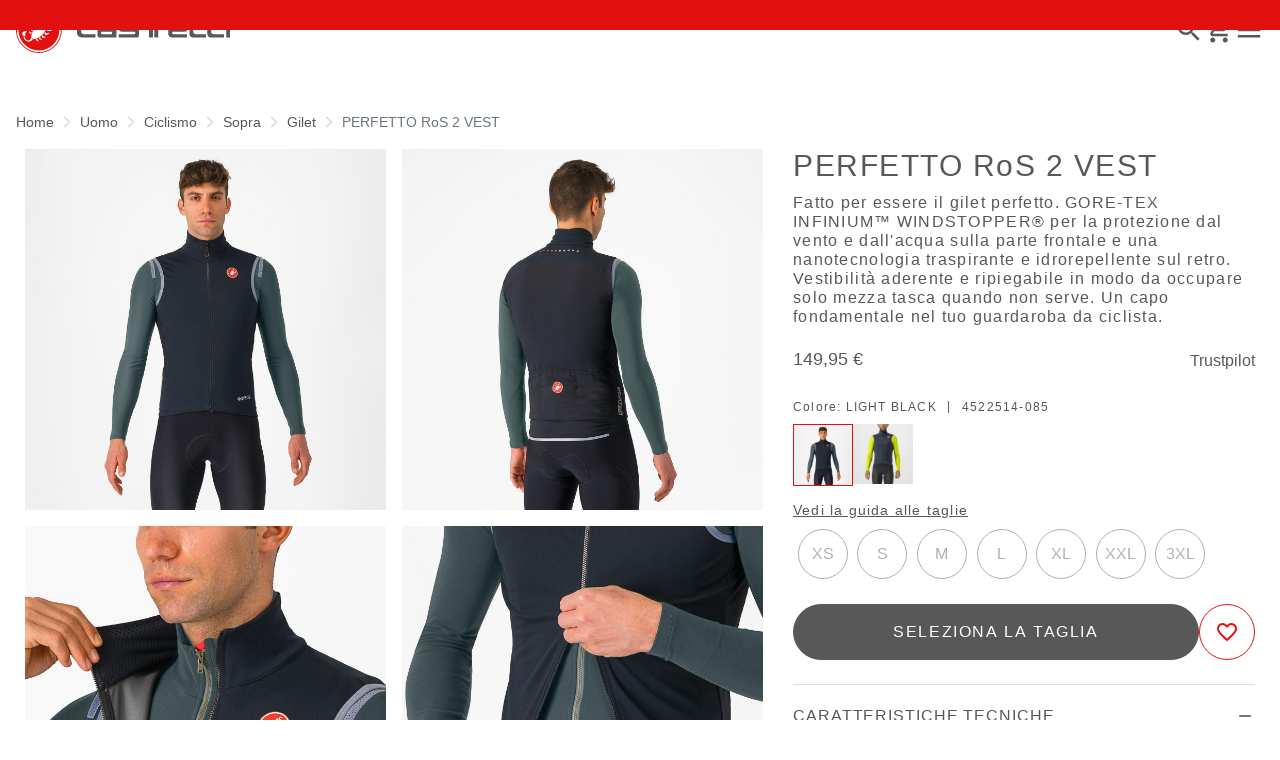

--- FILE ---
content_type: text/html;charset=UTF-8
request_url: https://www.castelli-cycling.com/CZ/it/Uomo/Ciclismo/Sopra/Gilet/PERFETTO-RoS-2-VEST/p/4522514_085
body_size: 35627
content:
<!doctype html>
<html lang="it"> 
 <head>
  <meta name="viewport" content="width=device-width, initial-scale=1.0">
  <link rel="preload" href="https://castellicycling.kleecks-cdn.com/medias/04-4522514-085.jpg?context=[base64]" as="image">
  <link rel="preload" href="https://castellicycling.kleecks-cdn.com/medias/03-4522514-085.jpg?context=[base64]" as="image">
  <link rel="preload" href="https://castellicycling.kleecks-cdn.com/medias/02-4522514-085.jpg?context=[base64]" as="image">
  <link rel="preload" href="https://castellicycling.kleecks-cdn.com/medias/01-4522514-085.jpg?context=[base64]" as="image">
  <link rel="preload" href="https://castellicycling.kleecks-cdn.com/medias/logo-castelli.svg?context=[base64]" as="image" fetchpriority="high"> 
  <script defer type="kleecks/javascript">(function(w,d,s,l,i){w[l]=w[l]||[];w[l].push({'gtm.start':
        new Date().getTime(),event:'gtm.js'});var f=d.getElementsByTagName(s)[0],
        j=d.createElement(s),dl=l!='dataLayer'?'&l='+l:'';j.async=true;j.src=
        'https://sgtm.castelli-cycling.com/gtm.js?id='+i+dl;f.parentNode.insertBefore(j,f);
        })(window,document,'script','dataLayer','GTM-T3F4FHQ');</script> <!-- TrustBox script --> 
  <script type="kleecks/javascript" src="https://widget.trustpilot.com/bootstrap/v5/tp.widget.bootstrap.min.js" async></script> <!-- End TrustBox script --> 
  <title>Gilet Ciclismo Uomo PERFETTO RoS 2 VEST - Castelli Cycling</title> 
  <meta http-equiv="Content-Type" content="text/html; charset=utf-8"> 
  <meta http-equiv="X-UA-Compatible" content="IE=edge"> 
  <meta charset="UTF-8">  
  <link href="https://castellicycling.kleecks-cdn.com/_ui/responsive/theme-castelli/images/castelli_scorpion0-o57x57.png" sizes="57x57" rel="apple-touch-icon-precomposed"> 
  <link href="https://castellicycling.kleecks-cdn.com/_ui/responsive/theme-castelli/images/castelli_scorpion0-o60x60.png" sizes="60x60" rel="apple-touch-icon-precomposed"> 
  <link href="https://castellicycling.kleecks-cdn.com/_ui/responsive/theme-castelli/images/castelli_scorpion0-o72x72.png" sizes="72x72" rel="apple-touch-icon-precomposed"> 
  <link href="https://castellicycling.kleecks-cdn.com/_ui/responsive/theme-castelli/images/castelli_scorpion0-o76x76.png" sizes="76x76" rel="apple-touch-icon-precomposed"> 
  <link href="https://castellicycling.kleecks-cdn.com/_ui/responsive/theme-castelli/images/castelli_scorpion0-o114x114.png" sizes="114x114" rel="apple-touch-icon-precomposed"> 
  <link href="https://castellicycling.kleecks-cdn.com/_ui/responsive/theme-castelli/images/castelli_scorpion0-o120x120.png" sizes="120x120" rel="apple-touch-icon-precomposed"> 
  <link href="https://castellicycling.kleecks-cdn.com/_ui/responsive/theme-castelli/images/castelli_scorpion0-o144x144.png" sizes="144x144" rel="apple-touch-icon-precomposed"> 
  <link href="https://castellicycling.kleecks-cdn.com/_ui/responsive/theme-castelli/images/castelli_scorpion0-o152x152.png" sizes="152x152" rel="apple-touch-icon-precomposed"> 
  <link href="https://castellicycling.kleecks-cdn.com/_ui/responsive/theme-castelli/images/castelli_scorpion0-o196x196.png" sizes="196x196" type="image/png" rel="icon"> 
  <link href="https://castellicycling.kleecks-cdn.com/_ui/responsive/theme-castelli/images/castelli_scorpion0-o128x128.png" sizes="128x128" type="image/png" rel="icon"> 
  <link href="https://castellicycling.kleecks-cdn.com/_ui/responsive/theme-castelli/images/castelli_scorpion0-o96x96.png" sizes="96x96" type="image/png" rel="icon"> 
  <link href="https://castellicycling.kleecks-cdn.com/_ui/responsive/theme-castelli/images/castelli_scorpion0-o32x32.png" sizes="32x32" type="image/png" rel="icon"> 
  <meta content="#FFFFFF" name="msapplication-TileColor"> 
  <meta content="/_ui/responsive/theme-castelli/images/castelli_scorpion0-o144x144.png" name="msapplication-TileImage"> 
  <meta content="/_ui/responsive/theme-castelli/images/castelli_scorpion0-o70x70.png" name="msapplication-square70x70logo"> 
  <meta content="/_ui/responsive/theme-castelli/images/castelli_scorpion0-o150x150.png" name="msapplication-square150x150logo"> 
  <meta content="/_ui/responsive/theme-castelli/images/castelli_scorpion0-o310x150.png" name="msapplication-wide310x150logo"> 
  <meta content="/_ui/responsive/theme-castelli/images/castelli_scorpion0-o310x310.png" name="msapplication-square310x310logo"> 
  <meta name="keywords"> 
  <meta name="description" content="Fatto per essere il gilet perfetto. GORE-TEX INFINIUM™ WINDSTOPPER® per la protezione dal vento e dall'acqua sulla parte frontale e una nanotecnologia traspirante e idrorepellente sul retro. Vestibilità aderente e ripiegabile in modo da occupare solo mezza tasca quando non serve. Un capo fondamentale nel tuo guardaroba da ciclista."> 
  <meta name="robots" content="NOINDEX,FOLLOW"> 
  <meta name="title" content="Gilet Ciclismo Uomo PERFETTO RoS 2 VEST - Castelli Cycling"> 
  <link rel="shortcut icon" type="image/x-icon" media="all" href="https://castellicycling.kleecks-cdn.com/_ui/responsive/theme-castelli/images/favicon.ico"> 
  <link href="https://www.castelli-cycling.com/CZ/en/Uomo/Ciclismo/Sopra/Gilet/PERFETTO-RoS-2-VEST/p/4522514_085" rel="canonical"> 
  <link rel="alternate" hreflang="en-au" href="https://www.castelli-cycling.com/AU/en/Men/Cycling/Top/Vests/PERFETTO-RoS-2-VEST/p/4522514_085"> 
  <link rel="alternate" hreflang="de-au" href="https://www.castelli-cycling.com/AU/de/M%C3%A4nner/Radfahren/Top/Radwesten/PERFETTO-RoS-2-VEST/p/4522514_085"> 
  <link rel="alternate" hreflang="it-au" href="https://www.castelli-cycling.com/AU/it/Uomo/Ciclismo/Sopra/Gilet/PERFETTO-RoS-2-VEST/p/4522514_085"> 
  <link rel="alternate" hreflang="fr-au" href="https://www.castelli-cycling.com/AU/fr/Homme/Cyclisme/Top/Gilets/PERFETTO-RoS-2-VEST/p/4522514_085"> 
  <link rel="alternate" hreflang="es-au" href="https://www.castelli-cycling.com/AU/es/Hombre/Ciclismo/Partes-de-arriba/Chalecos/PERFETTO-RoS-2-VEST/p/4522514_085"> 
  <link rel="alternate" hreflang="en-at" href="https://www.castelli-cycling.com/AT/en/Men/Cycling/Top/Vests/PERFETTO-RoS-2-VEST/p/4522514_085"> 
  <link rel="alternate" hreflang="de-at" href="https://www.castelli-cycling.com/AT/de/M%C3%A4nner/Radfahren/Top/Radwesten/PERFETTO-RoS-2-VEST/p/4522514_085">     
  <link rel="alternate" hreflang="fr-be" href="https://www.castelli-cycling.com/BE/fr/Homme/Cyclisme/Top/Gilets/PERFETTO-RoS-2-VEST/p/4522514_085"> 
  <link rel="alternate" hreflang="nl-be" href="https://www.castelli-cycling.com/BE/nl/Heren/Cycling/Top/Vesten/PERFETTO-RoS-2-VEST/p/4522514_085"> 
  <link rel="alternate" hreflang="en-be" href="https://www.castelli-cycling.com/BE/en/Men/Cycling/Top/Vests/PERFETTO-RoS-2-VEST/p/4522514_085"> 
  <link rel="alternate" hreflang="en-bg" href="https://www.castelli-cycling.com/BG/en/Men/Cycling/Top/Vests/PERFETTO-RoS-2-VEST/p/4522514_085">     
  <link rel="alternate" hreflang="en-ca" href="https://www.castelli-cycling.com/CA/en/Men/Cycling/Top/Vests/PERFETTO-RoS-2-VEST/p/4522514_085">   
  <link rel="alternate" hreflang="fr-ca" href="https://www.castelli-cycling.com/CA/fr/Homme/Cyclisme/Top/Gilets/PERFETTO-RoS-2-VEST/p/4522514_085">  
  <link rel="alternate" hreflang="en-cy" href="https://www.castelli-cycling.com/CY/en/Men/Cycling/Top/Vests/PERFETTO-RoS-2-VEST/p/4522514_085">     
  <link rel="alternate" hreflang="en-hr" href="https://www.castelli-cycling.com/HR/en/Men/Cycling/Top/Vests/PERFETTO-RoS-2-VEST/p/4522514_085">     
  <link rel="alternate" hreflang="en-dk" href="https://www.castelli-cycling.com/DK/en/Men/Cycling/Top/Vests/PERFETTO-RoS-2-VEST/p/4522514_085">     
  <link rel="alternate" hreflang="en-ee" href="https://www.castelli-cycling.com/EE/en/Men/Cycling/Top/Vests/PERFETTO-RoS-2-VEST/p/4522514_085">     
  <link rel="alternate" hreflang="en-fi" href="https://www.castelli-cycling.com/FI/en/Men/Cycling/Top/Vests/PERFETTO-RoS-2-VEST/p/4522514_085">          
  <link rel="alternate" hreflang="en-de" href="https://www.castelli-cycling.com/DE/en/Men/Cycling/Top/Vests/PERFETTO-RoS-2-VEST/p/4522514_085"> 
  <link rel="alternate" hreflang="de-de" href="https://www.castelli-cycling.com/DE/de/M%C3%A4nner/Radfahren/Top/Radwesten/PERFETTO-RoS-2-VEST/p/4522514_085">    
  <link rel="alternate" hreflang="ja-jp" href="https://www.castelli-cycling.com/JP/ja/%E3%83%A1%E3%83%B3%E3%82%BA/%E3%82%B5%E3%82%A4%E3%82%AF%E3%83%AA%E3%83%B3%E3%82%B0/%E3%83%88%E3%83%83%E3%83%97%E3%82%B9/%E3%83%A1%E3%83%B3%E3%82%BA%E3%82%B5%E3%82%A4%E3%82%AF%E3%83%AA%E3%83%B3%E3%82%B0%E3%83%99%E3%82%B9%E3%83%88/PERFETTO-RoS-2-VEST/p/4522514_085"> 
  <link rel="alternate" hreflang="en-jp" href="https://www.castelli-cycling.com/JP/en/Men/Cycling/Top/Vests/PERFETTO-RoS-2-VEST/p/4522514_085"> 
  <link rel="alternate" hreflang="en-gr" href="https://www.castelli-cycling.com/GR/en/Men/Cycling/Top/Vests/PERFETTO-RoS-2-VEST/p/4522514_085">     
  <link rel="alternate" hreflang="en-hk" href="https://www.castelli-cycling.com/HK/en/Men/Cycling/Top/Vests/PERFETTO-RoS-2-VEST/p/4522514_085"> 
  <link rel="alternate" hreflang="en-ie" href="https://www.castelli-cycling.com/IE/en/Men/Cycling/Top/Vests/PERFETTO-RoS-2-VEST/p/4522514_085">       
  <link rel="alternate" hreflang="it-it" href="https://www.castelli-cycling.com/IT/it/Uomo/Ciclismo/Sopra/Gilet/PERFETTO-RoS-2-VEST/p/4522514_085">   
  <link rel="alternate" hreflang="en-lv" href="https://www.castelli-cycling.com/LV/en/Men/Cycling/Top/Vests/PERFETTO-RoS-2-VEST/p/4522514_085">     
  <link rel="alternate" hreflang="en-lt" href="https://www.castelli-cycling.com/LT/en/Men/Cycling/Top/Vests/PERFETTO-RoS-2-VEST/p/4522514_085">     
  <link rel="alternate" hreflang="en-lu" href="https://www.castelli-cycling.com/LU/en/Men/Cycling/Top/Vests/PERFETTO-RoS-2-VEST/p/4522514_085">     
  <link rel="alternate" hreflang="en-mt" href="https://www.castelli-cycling.com/MT/en/Men/Cycling/Top/Vests/PERFETTO-RoS-2-VEST/p/4522514_085">     
  <link rel="alternate" hreflang="en-no" href="https://www.castelli-cycling.com/NO/en/Men/Cycling/Top/Vests/PERFETTO-RoS-2-VEST/p/4522514_085">     
  <link rel="alternate" hreflang="nl-nl" href="https://www.castelli-cycling.com/NL/nl/Heren/Cycling/Top/Vesten/PERFETTO-RoS-2-VEST/p/4522514_085"> 
  <link rel="alternate" hreflang="en-nl" href="https://www.castelli-cycling.com/NL/en/Men/Cycling/Top/Vests/PERFETTO-RoS-2-VEST/p/4522514_085"> 
  <link rel="alternate" hreflang="en-pl" href="https://www.castelli-cycling.com/PL/en/Men/Cycling/Top/Vests/PERFETTO-RoS-2-VEST/p/4522514_085">     
  <link rel="alternate" hreflang="en-pt" href="https://www.castelli-cycling.com/PT/en/Men/Cycling/Top/Vests/PERFETTO-RoS-2-VEST/p/4522514_085">     
  <link rel="alternate" hreflang="en-gb" href="https://www.castelli-cycling.com/GB/en/Men/Cycling/Top/Vests/PERFETTO-RoS-2-VEST/p/4522514_085">     
  <link rel="alternate" hreflang="en-cz" href="https://www.castelli-cycling.com/CZ/en/Men/Cycling/Top/Vests/PERFETTO-RoS-2-VEST/p/4522514_085">          
  <link rel="alternate" hreflang="en-ro" href="https://www.castelli-cycling.com/RO/en/Men/Cycling/Top/Vests/PERFETTO-RoS-2-VEST/p/4522514_085">     
  <link rel="alternate" hreflang="en-sg" href="https://www.castelli-cycling.com/SG/en/Men/Cycling/Top/Vests/PERFETTO-RoS-2-VEST/p/4522514_085"> 
  <link rel="alternate" hreflang="en-sk" href="https://www.castelli-cycling.com/SK/en/Men/Cycling/Top/Vests/PERFETTO-RoS-2-VEST/p/4522514_085">     
  <link rel="alternate" hreflang="en-si" href="https://www.castelli-cycling.com/SI/en/Men/Cycling/Top/Vests/PERFETTO-RoS-2-VEST/p/4522514_085">     
  <link rel="alternate" hreflang="en-kr" href="https://www.castelli-cycling.com/KR/en/Men/Cycling/Top/Vests/PERFETTO-RoS-2-VEST/p/4522514_085">     
  <link rel="alternate" hreflang="es-es" href="https://www.castelli-cycling.com/ES/es/Hombre/Ciclismo/Partes-de-arriba/Chalecos/PERFETTO-RoS-2-VEST/p/4522514_085">   
  <link rel="alternate" hreflang="en-se" href="https://www.castelli-cycling.com/SE/en/Men/Cycling/Top/Vests/PERFETTO-RoS-2-VEST/p/4522514_085">     
  <link rel="alternate" hreflang="en-ch" href="https://www.castelli-cycling.com/CH/en/Men/Cycling/Top/Vests/PERFETTO-RoS-2-VEST/p/4522514_085"> 
  <link rel="alternate" hreflang="de-ch" href="https://www.castelli-cycling.com/CH/de/M%C3%A4nner/Radfahren/Top/Radwesten/PERFETTO-RoS-2-VEST/p/4522514_085">  
  <link rel="alternate" hreflang="fr-ch" href="https://www.castelli-cycling.com/CH/fr/Homme/Cyclisme/Top/Gilets/PERFETTO-RoS-2-VEST/p/4522514_085">  
  <link rel="alternate" hreflang="en-hu" href="https://www.castelli-cycling.com/HU/en/Men/Cycling/Top/Vests/PERFETTO-RoS-2-VEST/p/4522514_085">     <!-- Google Fonts --> 
  <link rel="preconnect" href="https://fonts.googleapis.com"> 
  <link rel="preconnect" href="https://fonts.gstatic.com" crossorigin> 
  <link href="https://fonts.googleapis.com/css2?family=Oswald:wght@200;300;400;500;600;700&amp;display=swap" rel="stylesheet" type="kleecks/css"> <!-- Material Icons Google --> 
  <link href="https://fonts.googleapis.com/css?family=Material+Icons%7CMaterial+Icons+Outlined%7CMaterial+Icons+Two+Tone%7CMaterial+Icons+Round%7CMaterial+Icons+Sharp" rel="stylesheet" no-defer="no-defer"> 
  <link rel="stylesheet" type="kleecks/css" media="all" href="https://www.castelli-cycling.com/_ui/responsive/common/fontawesome/fontawesome.min.css"> 
  <link rel="stylesheet" type="kleecks/css" media="all" href="https://www.castelli-cycling.com/_ui/responsive/common/shared/swiper.min.css"> 
  <link rel="stylesheet" type="kleecks/css" media="all" href="https://www.castelli-cycling.com/_ui/responsive/common/shared/fancybox/jquery.fancybox.css"> 
  <link rel="stylesheet" type="kleecks/css" media="all" href="https://www.castelli-cycling.com/_ui/responsive/common/shared/material-components-web.min.css"> 
  <link rel="stylesheet" type="text/css" media="all" href="https://www.castelli-cycling.com/_ui/responsive/theme-castelli/css/style.css" no-defer="no-defer" data-priority="1"> 
  <link rel="stylesheet" type="kleecks/css" media="all" href="https://www.castelli-cycling.com/_ui/responsive/common/shared/jquery.range.css">  
  <meta property="og:title" content="Gilet Ciclismo Uomo PERFETTO RoS 2 VEST - Castelli Cycling">
  <meta property="og:url" content="https://www.castelli-cycling.com/CZ/it/Uomo/Ciclismo/Sopra/Gilet/PERFETTO-RoS-2-VEST/p/4522514_085">
  <meta property="og:type" content="website">
  <meta property="og:site_name" content="Castelli Cycling">
  <meta property="og:description" content="Fatto per essere il gilet perfetto. GORE-TEX INFINIUM™ WINDSTOPPER® per la protezione dal vento e dall'acqua sulla parte frontale e una nanotecnologia traspirante e idrorepellente sul retro. Vestibilità aderente e ripiegabile in modo da occupare solo mezza tasca quando non serve. Un capo fondamentale nel tuo guardaroba da ciclista.">
  <meta property="og:locale" content="it_CZ">
  <meta name="twitter:title" content="Gilet Ciclismo Uomo PERFETTO RoS 2 VEST - Castelli Cycling">
  <meta name="twitter:url" content="https://www.castelli-cycling.com/CZ/it/Uomo/Ciclismo/Sopra/Gilet/PERFETTO-RoS-2-VEST/p/4522514_085">
  <meta name="twitter:description" content="Fatto per essere il gilet perfetto. GORE-TEX INFINIUM™ WINDSTOPPER® per la protezione dal vento e dall'acqua sulla parte frontale e una nanotecnologia traspirante e idrorepellente sul retro. Vestibilità aderente e ripiegabile in modo da occupare solo mezza tasca quando non serve. Un capo fondamentale nel tuo guardaroba da ciclista.">
  <meta name="twitter:card" content="summary">
  <meta name="generator" content="Kleecks">
  <script type="application/ld+json">{"@context":"https://schema.org/","@type":"Product","name":"PERFETTO RoS 2 VEST","image":["https://castellicycling.kleecks-cdn.com/medias/01-4522514-085.jpg?context=[base64]","https://castellicycling.kleecks-cdn.com/medias/02-4522514-085.jpg?context=[base64]","https://castellicycling.kleecks-cdn.com/medias/03-4522514-085.jpg?context=[base64]","https://castellicycling.kleecks-cdn.com/medias/04-4522514-085.jpg?context=[base64]","https://castellicycling.kleecks-cdn.com/medias/05-4522514-085.jpg?context=[base64]","https://castellicycling.kleecks-cdn.com/medias/06-4522514-085.jpg?context=[base64]","https://castellicycling.kleecks-cdn.com/medias/07-4522514-085.jpg?context=[base64]"],"brand":{"@type":"Brand","name":"castelli cycling"},"offers":{"@type":"Offer","url":"NF_serverUrl","priceCurrency":"EUR","price":"149.95","availability":"https://schema.org/InStock","itemCondition":"https://schema.org/NewCondition"}}</script>
  <link rel="preconnect" href="https://castellicycling.kleecks-cdn.com">
  <style>@media(min-width: 768px) {
  #pre-header-wrapper {
    height: 30px;
  }
}

@media(max-width: 767px) {
  #pre-header-wrapper {
    height: 42px;
  }
}

@media screen and (max-width: 767px) {
  section#pre-header-wrapper {
    position: absolute;
  }

  #scroll-to-top-btn-fixed {
    right: 16px !important;
  }
}
</style>
  <style>header .logo-image img {
    width: 150px;
    height: 32.08px;
   }
   @media (min-width: 577px) {
    header .logo-image img {
      width: 215px;
      height: 46px;
     }
  }
   @media (min-width: 1281px) {
    header .logo-image img {
      width: 280px;
      height: 59.91px;
     }
  }

footer .bottomfoter-logo img {
  width: 215px;
  height: 46px;
}

footer .bottomfoter-logos img {
  width: 46px;
  height: 25px;
}
</style>
  <style>#kl-modal-country-language:not(.active) { display: none; } #kl-modal-country-language { position: fixed; width: 100%; height: 100%; background-color: rgba(0, 0, 0, 0.8); display: flex; align-items: center; justify-content: center; z-index: 999999999; } #kl-modal-country-language .kl-modal-content { width: 100%; max-width: 400px; background-color: #fff; padding: 20px 40px 60px 40px; } #kl-modal-country-language p { color: #000; font-weight: 400; font-size: 18px; margin-bottom: 30px; } #kl-modal-country-language select { width: 100%; padding: 5px; margin-bottom: 20px; border: 1px solid #B8B8B8; border-radius: 5px; } #kl-modal-country-language button { width: 100%; margin-top: 20px; }
</style>
  <style>.technologies-box-item img.technologies__item-logo {
  width: 91px;
  height: 91px;
}
</style>
 </head> 
 <body class="page-productDetails pageType-ProductPage template-pages-product-productLayout1Page smartedit-page-uid-productDetails smartedit-page-uuid-eyJpdGVtSWQiOiJwcm9kdWN0RGV0YWlscyIsImNhdGFsb2dJZCI6ImNhc3RlbGxpQ29udGVudENhdGFsb2ciLCJjYXRhbG9nVmVyc2lvbiI6Ik9ubGluZSJ9 smartedit-catalog-version-uuid-castelliContentCatalog/Online language-it KL-D-127 KL-LANG-it KL-P_URL_1-CZ KL-P_URL_2-it KL-P_URL_3-Uomo KL-P_URL_4-Ciclismo KL-P_URL_5-Sopra KL-P_URL_6-Gilet KL-P_URL_7-PERFETTO-RoS-2-VEST KL-P_URL_8-p KL-URL-4522514_085 KL-URL-LEVEL-9 KL-CMS_URL-LEVEL-9 KL-UA-BOT KL-UA-DESKTOP sp-PRODUCT padding-preheader KL-scripts-loading KL-styles-loading a56464aaed98e91e93d50d2f3c862ecb" kl-user-country-isocode="US" kl-country-locale-isocode="CZ" kl-lang="it"> 
  <noscript></noscript> 
  <main data-currency-iso-code="EUR" data-brand="castelli" pdp-price="149.95">
   <div id="kl-modal-country-language" class="kl-modal"> 
    <div class="kl-modal-content px-5"> 
     <div> 
      <img class="px-2 py-4" width="280px" title="Castelli" alt="Castelli" src="https://castellicycling.kleecks-cdn.com/medias/logo-castelli.svg?context=[base64]" loading="lazy"> 
     </div> 
     <p></p> <select name="kl-md-choose-country" id="kl-md-choose-country"></select> <select name="kl-md-choose-lang" id="kl-md-choose-lang"></select> <button class="btn primary cta" type="submit"></button> 
    </div> 
   </div> <a href="#skip-to-content" class="skiptocontent" data-role="none">Vai al contenuto</a> <a href="#skiptonavigation" class="skiptonavigation" data-role="none">Vai alla navigazione</a> 
   <div class="yCmsContentSlot"> 
    <section id="pre-header-wrapper" class="pre-header-wrapper fixed-top" data-timeout="6000"> 
     <div class="pre-header-text"> 
      <p><a href="#newslettertextarea">ISCRIVITI ALLA NEWSLETTER E OTTIENI UNO SCONTO SPECIALE SUL TUO PROSSIMO ORDINE</a></p> 
     </div> 
     <div class="pre-header-text"> 
      <p><a href="https://www.castelli-cycling.com/customer-service/shipping-times-and-costs" title="shipping times and costs">SPEDIZIONE GRATUITA PER TUTTI GLI ORDINI SUPERIORI A 100€ E RESO GRATUITO</a></p> 
     </div> 
    </section> 
   </div>
   <header> 
    <nav id="navbar" class="navbar navbar-expand-lg fixed-top"> 
     <ul class="top-language"> 
      <ul class="countries"> 
       <li class="top-language-title">Paese</li> 
       <li> 
        <ul class="lang-countries"> 
         <li><a href="https://www.castelli-cycling.com/AU/en/" title="en">Australia</a></li> 
         <li><a href="https://www.castelli-cycling.com/AT/de/" title="de">Austria</a></li> 
         <li><a href="https://www.castelli-cycling.com/BE/nl/" title="nl">Belgio</a></li> 
         <li><a href="https://www.castelli-cycling.com/BG/en/" title="en">Bulgaria</a></li> 
         <li><a href="https://www.castelli-cycling.com/CA/en/" title="en">Canada</a></li> 
         <li><a href="https://www.castelli-cycling.com/CY/en/" title="en">Cipro</a></li> 
         <li><a href="https://www.castelli-cycling.com/HR/en/" title="en">Croazia</a></li> 
         <li><a href="https://www.castelli-cycling.com/DK/en/" title="en">Danimarca</a></li> 
         <li><a href="https://www.castelli-cycling.com/EE/en/" title="en">Estonia</a></li> 
         <li><a href="https://www.castelli-cycling.com/FI/en/" title="en">Finlandia</a></li> 
         <li><a href="https://www.castelli-cycling.com/FR/fr/" title="fr">Francia</a></li> 
         <li><a href="https://www.castelli-cycling.com/DE/de/" title="de">Germania</a></li> 
         <li><a href="https://www.castelli-cycling.com/JP/ja/" title="ja">Giappone</a></li> 
         <li><a href="https://www.castelli-cycling.com/GR/en/" title="en">Grecia</a></li> 
         <li><a href="https://www.castelli-cycling.com/HK/en/" title="en">Hong Kong</a></li> 
         <li><a href="https://www.castelli-cycling.com/IE/en/" title="en">Irlanda</a></li> 
         <li><a href="https://www.castelli-cycling.com/IT/it/" title="it">Italia</a></li> 
         <li><a href="https://www.castelli-cycling.com/LV/en/" title="en">Lettonia</a></li> 
         <li><a href="https://www.castelli-cycling.com/LT/en/" title="en">Lituania</a></li> 
         <li><a href="https://www.castelli-cycling.com/LU/en/" title="en">Lussemburgo</a></li> 
         <li><a href="https://www.castelli-cycling.com/MT/en/" title="en">Malta</a></li> 
         <li><a href="https://www.castelli-cycling.com/NO/en/" title="en">Norvegia</a></li> 
         <li><a href="https://www.castelli-cycling.com/NL/nl/" title="nl">Paesi Bassi</a></li> 
         <li><a href="https://www.castelli-cycling.com/PL/en/" title="en">Polonia</a></li> 
         <li><a href="https://www.castelli-cycling.com/PT/en/" title="en">Portogallo</a></li> 
         <li><a href="https://www.castelli-cycling.com/GB/en/" title="en">Regno Unito</a></li> 
         <li><a class="active" href="https://www.castelli-cycling.com/CZ/en/" title="en">Repubblica Ceca</a></li> 
         <li><a href="https://www.castelli-cycling.com/II/en/" title="en">Resto del mondo</a></li> 
         <li><a href="https://www.castelli-cycling.com/RO/en/" title="en">Romania</a></li> 
         <li><a href="https://www.castelli-cycling.com/SG/en/" title="en">Singapore</a></li> 
         <li><a href="https://www.castelli-cycling.com/SK/en/" title="en">Slovacchia</a></li> 
         <li><a href="https://www.castelli-cycling.com/SI/en/" title="en">Slovenia</a></li> 
         <li><a href="https://www.castelli-cycling.com/KR/en/" title="en">South Korea</a></li> 
         <li><a href="https://www.castelli-cycling.com/ES/es/" title="es">Spagna</a></li> 
         <li><a href="https://www.castelli-cycling.com/US/en/" title="en">Stati Uniti</a></li> 
         <li><a href="https://www.castelli-cycling.com/SE/en/" title="en">Svezia</a></li> 
         <li><a href="https://www.castelli-cycling.com/CH/de/" title="de">Svizzera</a></li> 
         <li><a href="https://www.castelli-cycling.com/HU/en/" title="en">Ungheria</a></li> 
        </ul> </li> 
      </ul> 
      <ul class="languages"> 
       <li class="top-lang-bar-close"> <a href="#!"> <i><img src="https://castellicycling.kleecks-cdn.com/_ui/responsive/theme-castelli/icons/close.svg" alt="close" title="close" loading="lazy"></i> </a> </li> 
       <li class="top-language-title">Lingua</li> 
       <li> 
        <ul class="lang-menu"> 
         <form id="lang-form-header" action="https://www.castelli-cycling.com/CZ/it/_s/language" method="post">
          <input id="lang-code-header" name="code" type="hidden" value=""> 
          <div> 
           <input type="hidden" name="CSRFToken" value="baa29f92-649e-4179-871e-1ff606bec8e4"> 
          </div>
         </form>
         <li><a href="#" onclick="switchLang('en');">Inglese</a></li> 
         <li><a href="#" onclick="switchLang('de');">Tedesco</a></li> 
         <li><a class="active" href="#" onclick="switchLang('it');">Italiano</a></li> 
         <li><a href="#" onclick="switchLang('fr');">Francese</a></li> 
         <li><a href="#" onclick="switchLang('es');">Spagnolo</a></li> 
        </ul> </li> 
      </ul> 
     </ul> 
     <ul class="mobile-lang-bar"> 
      <li class="mobile-lang-bar-close"> <a href="#!"> <i><img src="https://castellicycling.kleecks-cdn.com/_ui/responsive/theme-castelli/icons/close.svg" alt="close" title="close" loading="lazy"></i> </a> </li> 
      <li class="mobile-lang-bar-label">Paese</li> 
      <li class="mobile-lang-bar-field"> <label class="mobile-lang-bar-input" for="selCountry"> <select name="selCountry" id="selCountry" class="mobile-lang-bar-input" onchange="switchSite();"> <option value="AU" data-href="https://www.castelli-cycling.com/AU/en">Australia</option> <option value="AT" data-href="https://www.castelli-cycling.com/AT/de">Austria</option> <option value="BE" data-href="https://www.castelli-cycling.com/BE/nl">Belgio</option> <option value="BG" data-href="https://www.castelli-cycling.com/BG/en">Bulgaria</option> <option value="CA" data-href="https://www.castelli-cycling.com/CA/en">Canada</option> <option value="CY" data-href="https://www.castelli-cycling.com/CY/en">Cipro</option> <option value="HR" data-href="https://www.castelli-cycling.com/HR/en">Croazia</option> <option value="DK" data-href="https://www.castelli-cycling.com/DK/en">Danimarca</option> <option value="EE" data-href="https://www.castelli-cycling.com/EE/en">Estonia</option> <option value="FI" data-href="https://www.castelli-cycling.com/FI/en">Finlandia</option> <option value="FR" data-href="https://www.castelli-cycling.com/FR/fr">Francia</option> <option value="DE" data-href="https://www.castelli-cycling.com/DE/de">Germania</option> <option value="JP" data-href="https://www.castelli-cycling.com/JP/ja">Giappone</option> <option value="GR" data-href="https://www.castelli-cycling.com/GR/en">Grecia</option> <option value="HK" data-href="https://www.castelli-cycling.com/HK/en">Hong Kong</option> <option value="IE" data-href="https://www.castelli-cycling.com/IE/en">Irlanda</option> <option value="IT" data-href="https://www.castelli-cycling.com/IT/it">Italia</option> <option value="LV" data-href="https://www.castelli-cycling.com/LV/en">Lettonia</option> <option value="LT" data-href="https://www.castelli-cycling.com/LT/en">Lituania</option> <option value="LU" data-href="https://www.castelli-cycling.com/LU/en">Lussemburgo</option> <option value="MT" data-href="https://www.castelli-cycling.com/MT/en">Malta</option> <option value="NO" data-href="https://www.castelli-cycling.com/NO/en">Norvegia</option> <option value="NL" data-href="https://www.castelli-cycling.com/NL/nl">Paesi Bassi</option> <option value="PL" data-href="https://www.castelli-cycling.com/PL/en">Polonia</option> <option value="PT" data-href="https://www.castelli-cycling.com/PT/en">Portogallo</option> <option value="GB" data-href="https://www.castelli-cycling.com/GB/en">Regno Unito</option> <option value="CZ" data-href="https://www.castelli-cycling.com/CZ/en" selected>Repubblica Ceca</option> <option value="II" data-href="https://www.castelli-cycling.com/II/en">Resto del mondo</option> <option value="RO" data-href="https://www.castelli-cycling.com/RO/en">Romania</option> <option value="SG" data-href="https://www.castelli-cycling.com/SG/en">Singapore</option> <option value="SK" data-href="https://www.castelli-cycling.com/SK/en">Slovacchia</option> <option value="SI" data-href="https://www.castelli-cycling.com/SI/en">Slovenia</option> <option value="KR" data-href="https://www.castelli-cycling.com/KR/en">South Korea</option> <option value="ES" data-href="https://www.castelli-cycling.com/ES/es">Spagna</option> <option value="US" data-href="https://www.castelli-cycling.com/US/en">Stati Uniti</option> <option value="SE" data-href="https://www.castelli-cycling.com/SE/en">Svezia</option> <option value="CH" data-href="https://www.castelli-cycling.com/CH/de">Svizzera</option> <option value="HU" data-href="https://www.castelli-cycling.com/HU/en">Ungheria</option> </select> </label> </li> 
      <li class="mobile-lang-bar-label">Lingua</li> 
      <li class="mobile-lang-bar-field"> <label class="mobile-lang-bar-input" for="selLang"> <select name="selLang" id="selLang" class="mobile-lang-bar-input" onchange="switchLangSelect();"> <option value="en">Inglese</option> <option value="de">Tedesco</option> <option value="it" selected>Italiano</option> <option value="fr">Francese</option> <option value="es">Spagnolo</option> </select> </label> </li> 
     </ul> 
     <div class="top-navbar"> 
      <ul class="top"> 
       <li><a href="https://www.castelli-cycling.com/CZ/it/customer-service/help" title="help">Servizio Clienti</a></li> 
       <li><a href="https://www.castelli-cycling.com/CZ/it/store-finder" title="store finder">Trova un negozio</a></li> 
       <li class="js-open-language lang-country top-language-titles"> <a href="#" title="it">Italiano</a> | <a href="#" title="CZ">Repubblica Ceca</a> </li> 
       <li class="js-open-language lang-country"> <a href="#"> <i class="top-icons material-icons-outlined">language</i></a> </li> 
      </ul> 
     </div> 
     <div class="main-navbar navbar-light bg-light"> <a href="https://www.castelli-cycling.com/CZ/it/cart" class="light-checkout-back" title="cart"> <i class="material-icons-outlined"> chevron_left </i> <span class="hide-mobile"> Torna al carrello</span> </a> 
      <div class="yCmsComponent yComponentWrapper logo-image"> 
       <div class="banner__component simple-banner"> <a href="https://www.castelli-cycling.com/CZ/it/" title="it"> <img title="Castelli" alt="Castelli" src="https://castellicycling.kleecks-cdn.com/medias/logo-castelli.svg?context=[base64]" class="klcp" loading="eager"> </a> 
       </div>
      </div>
      <div class="collapse navbar-collapse" id="navbarText"> 
       <ul class="navbar-nav"> 
        <li class="nav-item"> <a class="nav-link" href="javascript:void(0);" data-id="8798748181568" title="SALDI" target="">SALDI</a> </li> 
        <li class="nav-item"> <a class="nav-link" href="javascript:void(0);" data-id="8796098004032" title="Uomo" target="">Uomo</a> </li> 
        <li class="nav-item"> <a class="nav-link" href="javascript:void(0);" data-id="8796099249216" title="Donna" target="">Donna</a> </li> 
        <li class="nav-item"> <a class="nav-link" href="javascript:void(0);" data-id="8796191884352" title="Custom" target="">Custom</a> </li> 
        <li class="nav-item"> <a class="nav-link" href="javascript:void(0);" data-id="8796192146496" title="Explore" target="">Explore</a> </li> 
        <li class="nav-item"> <a class="nav-link" href="https://www.castelli-cycling.com/CZ/it/Speed-Shop/c/Speed-Shop" data-id="" title="Speed Shop" target="">Speed Shop</a> </li> 
        <li class="nav-item"> <a class="nav-link" href="https://www.castelli-cycling.com/CZ/it/PRO-SHOP/c/Pro-Shop" data-id="" title="Pro Shop" target="">Pro Shop</a> </li> 
       </ul> 
      </div> 
      <div id="navFirstLevel" class="sidenav"> <!-- desktop --> 
       <ul id="navFirstLevel"> 
        <li data-parentid="8798748181568" class="js-nav-first" style="display: none;"> <a data-id="" class="sub-sidenav" href="https://www.castelli-cycling.com/CZ/it/SALDI-INVERNALI/SALDI-INVERNALI-UOMO/c/Mens-Winter-Sale" title="SALDI UOMO" target="">SALDI UOMO</a> <a data-id="" class="sub-sidenav" href="https://www.castelli-cycling.com/CZ/it/SALDI-INVERNALI/SALDI-INVERNALI-DONNA/c/Womens-Winter-Sale" title="Saldi Donna" target="">Saldi Donna</a> <a data-id="" class="sub-sub-sidenav" href="https://www.castelli-cycling.com/CZ/it/Only-One/c/Only-One" title="Only-One" target="">Only-One</a> </li> 
        <li data-parentid="8798748312640" class="js-nav-second" style="display: none;"> 
         <div data-parentid="8798748312640" id="navSecondLevel" class="_sidenav"> 
         </div> </li> 
        <li data-parentid="8798748279872" class="js-nav-second" style="display: none;"> 
         <div data-parentid="8798748279872" id="navSecondLevel" class="_sidenav"> 
         </div> </li> 
        <li data-parentid="8801467663424" class="js-nav-second" style="display: none;"> 
         <div data-parentid="8801467663424" id="navSecondLevel" class="_sidenav"> 
         </div> </li> 
        <li data-parentid="8798748181568" class="js-nav-second-cta-container sub-sidenav-cta-container" style="display: none"> </li> 
        <li data-parentid="8796098004032" class="js-nav-first" style="display: none;"> <a data-id="8796098495552" class="sub-sidenav" href="javascript:void(0);" title="Ciclismo" target="">Ciclismo</a> <a data-id="8796098036800" class="sub-sidenav" href="javascript:void(0);" title="Triathlon" target="">Triathlon</a> <a data-id="8796098528320" class="sub-sidenav" href="javascript:void(0);" title="Accessori" target="">Accessori</a> <a data-id="8796098200640" class="sub-sidenav" href="javascript:void(0);" title="Collezioni" target="">Collezioni</a> <a data-id="" class="sub-sub-sidenav" href="https://www.castelli-cycling.com/CZ/it/SALDI-INVERNALI/SALDI-INVERNALI-UOMO/c/Mens-Winter-Sale" title="SALDI UOMO" target="">SALDI UOMO</a> <a data-id="" class="sub-sub-sidenav" href="https://www.castelli-cycling.com/CZ/it/Uomo/saldi/c/Man-Off" title="OFF THE BACK " target="">OFF THE BACK </a> <a data-id="" class="sub-sub-sidenav" href="https://www.castelli-cycling.com/CZ/it/Only-One/Mens-Only-One/c/Man-Only-One" title="Only-One: Ultime Taglie 60%" target="">Only-One: Ultime Taglie 60%</a> </li> 
        <li data-parentid="8796098495552" class="js-nav-second" style="display: none;"> 
         <div data-parentid="8796098495552" id="navSecondLevel" class="_sidenav"> <span class="sub-sidenav"> <a href="https://www.castelli-cycling.com/CZ/it/Uomo/Ciclismo/Pantaloncini-e-Calzamaglie/Pantaloncini/c/Man-Cyc-Bot-B%26S" title="Pantaloncini" target="">Pantaloncini</a> </span> <span class="sub-sidenav"> <a href="https://www.castelli-cycling.com/CZ/it/Uomo/Ciclismo/Sopra/Maglie/c/Man-Cyc-Top-Jer" title="Maglie" target="">Maglie</a> </span> <span class="sub-sidenav"> <a href="https://www.castelli-cycling.com/CZ/it/Uomo/Ciclismo/Sopra/Giacche/c/Man-Cyc-Top-Jac" title="Giacche" target="">Giacche</a> </span> <span class="sub-sidenav"> <a href="https://www.castelli-cycling.com/CZ/it/Uomo/Ciclismo/Sopra/Gilet/c/Man-Cyc-Top-Ves" title="Gilet" target="">Gilet</a> </span> <span class="sub-sidenav"> <a href="https://www.castelli-cycling.com/CZ/it/Uomo/Ciclismo/Pantaloncini-e-Calzamaglie/Calzamaglie/c/Man-Cyc-Bot-B%26K" title="Calzamaglie" target="">Calzamaglie</a> </span> <span class="sub-sidenav"> <a href="https://www.castelli-cycling.com/CZ/it/Uomo/Ciclismo/Sopra/Antivento-e-antipioggia/c/Man-Cyc-Top-Pro" title="Protezione" target="">Protezione</a> </span> <span class="sub-sidenav"> <a href="https://www.castelli-cycling.com/CZ/it/Uomo/Ciclismo/Sopra/Intimo/c/Man-Cyc-Top-Bas" title="Intimo" target="">Intimo</a> </span> <span class="sub-sidenav"> <a href="https://www.castelli-cycling.com/CZ/it/Uomo/Ciclismo/Sopra/Body/c/Man-Cyc-Top-Spe" title="Body" target="">Body</a> </span> <span class="sub-sidenav"> <a href="https://www.castelli-cycling.com/CZ/it/Uomo/Ciclismo/Casual/c/Man-Cyc-Cas" title="Off-Bike" target="">Off-Bike</a> </span> 
         </div> </li> 
        <li data-parentid="8796098036800" class="js-nav-second" style="display: none;"> 
         <div data-parentid="8796098036800" id="navSecondLevel" class="_sidenav"> <span class="sub-sidenav"> <a href="https://www.castelli-cycling.com/CZ/it/Uomo/Triathlon/Suits/c/Man-Tri-Sui" title="Body" target="">Body</a> </span> <span class="sub-sidenav"> <a href="https://www.castelli-cycling.com/CZ/it/Uomo/Triathlon/Tops/c/Man-Tri-Top" title="Maglie" target="">Maglie</a> </span> <span class="sub-sidenav"> <a href="https://www.castelli-cycling.com/CZ/it/Uomo/Triathlon/Shorts/c/Man-Tri-Bot" title="Pantaloncini" target="">Pantaloncini</a> </span> <span class="sub-sidenav"> <a href="https://www.castelli-cycling.com/CZ/it/Uomo/Triathlon/Accessories/c/Man-Tri-Acc" title="Accessori" target="">Accessori</a> </span> 
         </div> </li> 
        <li data-parentid="8796098528320" class="js-nav-second" style="display: none;"> 
         <div data-parentid="8796098528320" id="navSecondLevel" class="_sidenav"> <span class="sub-sidenav"> <a href="https://www.castelli-cycling.com/CZ/it/Uomo/Ciclismo/Accessori/Guanti/c/Man-Cyc-Acc-Glo" title="Guanti" target="">Guanti</a> </span> <span class="sub-sidenav"> <a href="https://www.castelli-cycling.com/CZ/it/Uomo/Ciclismo/Accessori/Calzini/c/Man-Cyc-Acc-Soc" title="Calzini" target="">Calzini</a> </span> <span class="sub-sidenav"> <a href="https://www.castelli-cycling.com/CZ/it/Uomo/Ciclismo/Accessori/Cappellini/c/Man-Cyc-Acc-Hea" title="Cappellini e Fasce" target="">Cappellini e Fasce</a> </span> <span class="sub-sidenav"> <a href="https://www.castelli-cycling.com/CZ/it/Uomo/Ciclismo/Accessori/Gambali-e-manicotti/c/Man-Cyc-Acc-War" title="Gambali e manicotti" target="">Gambali e manicotti</a> </span> <span class="sub-sidenav"> <a href="https://www.castelli-cycling.com/CZ/it/Uomo/Ciclismo/Accessori/Copriscarpe/c/Man-Cyc-Acc-Sho" title="Copriscarpe" target="">Copriscarpe</a> </span> <span class="sub-sidenav"> <a href="https://www.castelli-cycling.com/CZ/it/Uomo/Ciclismo/Accessori/Borse-zaini/c/Man-Cyc-Acc-Bag" title="Borse e zaini" target="">Borse e zaini</a> </span> <span class="sub-sidenav"> <a href="https://www.castelli-cycling.com/CZ/it/Uomo/Ciclismo/Accessori/Immancabili/c/Man-Cyc-Acc-Ess" title="Altro" target="">Altro</a> </span> 
         </div> </li> 
        <li data-parentid="8796098200640" class="js-nav-second" style="display: none;"> 
         <div data-parentid="8796098200640" id="navSecondLevel" class="_sidenav"> <span class="sub-sidenav"> <a href="https://www.castelli-cycling.com/CZ/it/Uomo/Collezione/AirCore-Collection/c/Man-Col-AirCore" title="Polartec® Aircore™" target="">Polartec® Aircore™</a> </span> <span class="sub-sidenav"> <a href="https://www.castelli-cycling.com/CZ/it/Uomo/Collezione/AC-Milan/c/Man-Col-ACMilan" title="CASTELLI X AC MILAN" target="">CASTELLI X AC MILAN</a> </span> <span class="sub-sidenav"> <a href="https://www.castelli-cycling.com/CZ/it/Uomo/Collezione/Wolfpack-Special/c/Man-Col-Wol" title="Wolfpack Special" target="">Wolfpack Special</a> </span> <span class="sub-sidenav"> <a href="https://www.castelli-cycling.com/CZ/it/Uomo/Collezione/Soudal-Quick-Step/c/Man-Col-QUI" title="SOUDAL Quick-Step" target="">SOUDAL Quick-Step</a> </span> <span class="sub-sidenav"> <a href="https://www.castelli-cycling.com/CZ/it/Uomo/Collezione/Giro-d-Italia/c/Man-Col-Gir" title="Giro d’Italia" target="">Giro d’Italia</a> </span> <span class="sub-sidenav"> <a href="https://www.castelli-cycling.com/CZ/it/Uomo/Collezione/Espresso/c/Man-Col-Esp" title="Espresso" target="">Espresso</a> </span> <span class="sub-sidenav"> <a href="https://www.castelli-cycling.com/CZ/it/Rosso-Corsa/c/Rosso-Corsa" title="Rosso Corsa" target="">Rosso Corsa</a> </span> <span class="sub-sidenav"> <a href="https://www.castelli-cycling.com/CZ/it/Uomo/Collezione/Unlimited/c/Man-Col-Unl" title="Unlimited | Gravel" target="">Unlimited | Gravel</a> </span> <span class="sub-sidenav"> <a href="https://www.castelli-cycling.com/CZ/it/Uomo/Collezione/Gabba-Perfetto/c/Man-Col-Gab" title="Gabba / Perfetto" target="">Gabba / Perfetto</a> </span> <span class="sub-sidenav"> <a href="https://www.castelli-cycling.com/CZ/it/Uomo/Collezione/Rain-or-Shine/c/Man-Col-Rai" title="Rain or Shine (RoS)" target="">Rain or Shine (RoS)</a> </span> <span class="sub-sidenav"> <a href="https://www.castelli-cycling.com/CZ/it/Uomo/Collezione/Team-Italia/c/Man-Col-Tea" title="Team Italia" target="">Team Italia</a> </span> <span class="sub-sidenav"> <a href="https://www.castelli-cycling.com/CZ/it/Uomo/Ciclismo/Bambino/c/Man-Cyc-Kid" title="Bambino" target="">Bambino</a> </span> 
         </div> </li> 
        <li data-parentid="8800811746368" class="js-nav-second" style="display: none;"> 
         <div data-parentid="8800811746368" id="navSecondLevel" class="_sidenav"> 
         </div> </li> 
        <li data-parentid="8801434403904" class="js-nav-second" style="display: none;"> 
         <div data-parentid="8801434403904" id="navSecondLevel" class="_sidenav"> 
         </div> </li> 
        <li data-parentid="8796159542336" class="js-nav-second" style="display: none;"> 
         <div data-parentid="8796159542336" id="navSecondLevel" class="_sidenav"> 
         </div> </li> 
        <li data-parentid="8801237697600" class="js-nav-second" style="display: none;"> 
         <div data-parentid="8801237697600" id="navSecondLevel" class="_sidenav"> 
         </div> </li> 
        <li data-parentid="8796098004032" class="js-nav-second-cta-container sub-sidenav-cta-container" style="display: none"> 
         <div class="nav-second-cta-box"> <a class="sub-sidenav-cta-link" href="https://www.castelli-cycling.com/CZ/it/Uomo/Collezione/AirCore-Collection/c/Man-Col-AirCore" target="" title="Man Col AirCore"> <img class="sub-sidenav-cta-img" src="https://castellicycling.kleecks-cdn.com/medias/AirCore-Uomo.jpg?context=bWFzdGVyfGltYWdlc3w0NDQ3MXxpbWFnZS9qcGVnfGFHUm1MMmd6WkM4NU56RTJOelUzTlRrME1UUXlMMEZwY2tOdmNtVmZWVzl0Ynk1cWNHY3w1MGM5YzUxYTQzMTM1ODhkOGFlNWE3MTdkMmE5MmM3ZmE3NjEyYmFlNmY5NWVmZjNlNGJlZjdlZmFhZjE0YWRj" alt="Polartec® Aircore™ Collection" title="Polartec® Aircore™ Collection" loading="lazy"> <h4 class="sub-sidenav-cta-title">Polartec® Aircore™</h4> </a> 
         </div> </li> 
        <li data-parentid="8796099249216" class="js-nav-first" style="display: none;"> <a data-id="8796099740736" class="sub-sidenav" href="javascript:void(0);" title="Ciclismo" target="">Ciclismo</a> <a data-id="8796099281984" class="sub-sidenav" href="javascript:void(0);" title="Triathlon" target="">Triathlon</a> <a data-id="8796099904576" class="sub-sidenav" href="javascript:void(0);" title="Accessori" target="">Accessori</a> <a data-id="8796099445824" class="sub-sidenav" href="javascript:void(0);" title="Collezioni" target="">Collezioni</a> <a data-id="" class="sub-sub-sidenav" href="https://www.castelli-cycling.com/CZ/it/SALDI-INVERNALI/SALDI-INVERNALI-DONNA/c/Womens-Winter-Sale" title="Saldi Donna" target="">Saldi Donna</a> <a data-id="" class="sub-sub-sidenav" href="https://www.castelli-cycling.com/CZ/it/Donna/saldi/c/Wom-Off" title="OFF THE BACK" target="">OFF THE BACK</a> <a data-id="" class="sub-sub-sidenav" href="https://www.castelli-cycling.com/CZ/it/Only-One/Womens-Only-One/c/Wom-Only-One" title="Only-One: Ultime Taglie 60%" target="">Only-One: Ultime Taglie 60%</a> </li> 
        <li data-parentid="8796099740736" class="js-nav-second" style="display: none;"> 
         <div data-parentid="8796099740736" id="navSecondLevel" class="_sidenav"> <span class="sub-sidenav"> <a href="https://www.castelli-cycling.com/CZ/it/Donna/Ciclismo/Pantaloncini-e-Calzamaglie/Pantaloncini/c/Wom-Cyc-Bot-B%26S" title="Pantaloncini" target="">Pantaloncini</a> </span> <span class="sub-sidenav"> <a href="https://www.castelli-cycling.com/CZ/it/Donna/Ciclismo/Top/Maglie/c/Wom-Cyc-Top-Jer" title="Maglie" target="">Maglie</a> </span> <span class="sub-sidenav"> <a href="https://www.castelli-cycling.com/CZ/it/Donna/Ciclismo/Top/Giacche/c/Wom-Cyc-Top-Jac" title="Giacche" target="">Giacche</a> </span> <span class="sub-sidenav"> <a href="https://www.castelli-cycling.com/CZ/it/Donna/Ciclismo/Top/Gilet/c/Wom-Cyc-Top-Ves" title="Gilet" target="">Gilet</a> </span> <span class="sub-sidenav"> <a href="https://www.castelli-cycling.com/CZ/it/Donna/Ciclismo/Top/Antivento-e-antipioggia/c/Wom-Cyc-Top-Pro" title="Protezione" target="">Protezione</a> </span> <span class="sub-sidenav"> <a href="https://www.castelli-cycling.com/CZ/it/Donna/Ciclismo/Pantaloncini-e-Calzamaglie/Calzamaglie/c/Wom-Cyc-Bot-B%26K" title="Calzamaglie" target="">Calzamaglie</a> </span> <span class="sub-sidenav"> <a href="https://www.castelli-cycling.com/CZ/it/Donna/Ciclismo/Top/Intimo/c/Wom-Cyc-Top-Bas" title="Intimo" target="">Intimo</a> </span> <span class="sub-sidenav"> <a href="https://www.castelli-cycling.com/CZ/it/Donna/Ciclismo/Casual/c/Wom-Cyc-Cas" title="Abbigliamento casual" target="">Abbigliamento casual</a> </span> 
         </div> </li> 
        <li data-parentid="8796099281984" class="js-nav-second" style="display: none;"> 
         <div data-parentid="8796099281984" id="navSecondLevel" class="_sidenav"> <span class="sub-sidenav"> <a href="https://www.castelli-cycling.com/CZ/it/Donna/Triathlon/Suits/c/Wom-Tri-Sui" title="Body" target="">Body</a> </span> <span class="sub-sidenav"> <a href="https://www.castelli-cycling.com/CZ/it/Donna/Triathlon/Tops/c/Wom-Tri-Top" title="Maglie" target="">Maglie</a> </span> <span class="sub-sidenav"> <a href="https://www.castelli-cycling.com/CZ/it/Donna/Triathlon/Shorts/c/Wom-Tri-Bot" title="Pantaloncini" target="">Pantaloncini</a> </span> <span class="sub-sidenav"> <a href="https://www.castelli-cycling.com/CZ/it/Donna/Triathlon/Accessories/c/Wom-Tri-Acc" title="Accessori" target="">Accessori</a> </span> 
         </div> </li> 
        <li data-parentid="8796099904576" class="js-nav-second" style="display: none;"> 
         <div data-parentid="8796099904576" id="navSecondLevel" class="_sidenav"> <span class="sub-sidenav"> <a href="https://www.castelli-cycling.com/CZ/it/Donna/Ciclismo/Accessori/Guanti/c/Wom-Cyc-Acc-Glo" title="Guanti" target="">Guanti</a> </span> <span class="sub-sidenav"> <a href="https://www.castelli-cycling.com/CZ/it/Donna/Ciclismo/Accessori/Calzini/c/Wom-Cyc-Acc-Soc" title="Calzini" target="">Calzini</a> </span> <span class="sub-sidenav"> <a href="https://www.castelli-cycling.com/CZ/it/Donna/Ciclismo/Accessori/Cappellini/c/Wom-Cyc-Acc-Hea" title="Cappellini e Fasce" target="">Cappellini e Fasce</a> </span> <span class="sub-sidenav"> <a href="https://www.castelli-cycling.com/CZ/it/Donna/Ciclismo/Accessori/Gambali-e-manicotti/c/Wom-Cyc-Acc-War" title="Gambali e manicotti" target="">Gambali e manicotti</a> </span> <span class="sub-sidenav"> <a href="https://www.castelli-cycling.com/CZ/it/Donna/Ciclismo/Accessori/Copriscarpe/c/Wom-Cyc-Acc-Sho" title="Copriscarpe" target="">Copriscarpe</a> </span> <span class="sub-sidenav"> <a href="https://www.castelli-cycling.com/CZ/it/Donna/Ciclismo/Accessori/Borse-zaini/c/Wom-Cyc-Acc-Bag" title="Borse e zaini" target="">Borse e zaini</a> </span> <span class="sub-sidenav"> <a href="https://www.castelli-cycling.com/CZ/it/Donna/Ciclismo/Accessori/Immancabili/c/Wom-Cyc-Acc-Ess" title="Altro" target="">Altro</a> </span> 
         </div> </li> 
        <li data-parentid="8796099445824" class="js-nav-second" style="display: none;"> 
         <div data-parentid="8796099445824" id="navSecondLevel" class="_sidenav"> <span class="sub-sidenav"> <a href="https://www.castelli-cycling.com/CZ/it/Donna/Collezione/AirCore-Collection/c/Wom-Col-AirCore" title="Polartec® Aircore™" target="">Polartec® Aircore™</a> </span> <span class="sub-sidenav"> <a href="https://www.castelli-cycling.com/CZ/it/Donna/Collezione/Soudal-Quick-Step/c/Wom-Col-QUI" title="Soudal Quick-Step" target="">Soudal Quick-Step</a> </span> <span class="sub-sidenav"> <a href="https://www.castelli-cycling.com/CZ/it/Donna/Collezione/Giro-d-Italia/c/Wom-Col-Gir" title="Giro d'Italia" target="">Giro d'Italia</a> </span> <span class="sub-sidenav"> <a href="https://www.castelli-cycling.com/CZ/it/Donna/Collezione/Espresso/c/Wom-Col-Esp" title="Espresso" target="">Espresso</a> </span> <span class="sub-sidenav"> <a href="https://www.castelli-cycling.com/CZ/it/Rosso-Corsa/c/Rosso-Corsa" title="Rosso Corsa" target="">Rosso Corsa</a> </span> <span class="sub-sidenav"> <a href="https://www.castelli-cycling.com/CZ/it/Donna/Collezione/Unlimited/c/Wom-Col-Unl" title="Unlimited | Gravel" target="">Unlimited | Gravel</a> </span> <span class="sub-sidenav"> <a href="https://www.castelli-cycling.com/CZ/it/Donna/Collezione/Gabba-Perfetto/c/Wom-Col-Gab" title="Gabba / Perfetto" target="">Gabba / Perfetto</a> </span> <span class="sub-sidenav"> <a href="https://www.castelli-cycling.com/CZ/it/Donna/Collezione/Rain-or-Shine/c/Wom-Col-Rai" title="Rain or Shine (RoS)" target="">Rain or Shine (RoS)</a> </span> <span class="sub-sidenav"> <a href="https://www.castelli-cycling.com/CZ/it/Donna/Ciclismo/Bambino/c/Wom-Cyc-Kid" title="Kids" target="">Kids</a> </span> 
         </div> </li> 
        <li data-parentid="8800811844672" class="js-nav-second" style="display: none;"> 
         <div data-parentid="8800811844672" id="navSecondLevel" class="_sidenav"> 
         </div> </li> 
        <li data-parentid="8801434436672" class="js-nav-second" style="display: none;"> 
         <div data-parentid="8801434436672" id="navSecondLevel" class="_sidenav"> 
         </div> </li> 
        <li data-parentid="8796159575104" class="js-nav-second" style="display: none;"> 
         <div data-parentid="8796159575104" id="navSecondLevel" class="_sidenav"> 
         </div> </li> 
        <li data-parentid="8801237730368" class="js-nav-second" style="display: none;"> 
         <div data-parentid="8801237730368" id="navSecondLevel" class="_sidenav"> 
         </div> </li> 
        <li data-parentid="8796099249216" class="js-nav-second-cta-container sub-sidenav-cta-container" style="display: none"> 
         <div class="nav-second-cta-box"> <a class="sub-sidenav-cta-link" href="https://www.castelli-cycling.com/CZ/it/Donna/Collezione/AirCore-Collection/c/Wom-Col-AirCore" target="" title="Wom Col AirCore"> <img class="sub-sidenav-cta-img" src="https://castellicycling.kleecks-cdn.com/medias/AirCore-Donna.jpg?context=bWFzdGVyfGltYWdlc3w0NTA4MjB8aW1hZ2UvanBlZ3xhR1V4TDJnellTODVOekUyTnpVM05qVTVOamM0TDBGcGNrTnZjbVZmUkc5dWJtRXVhbkJufDU3OTM4ZDliMzZhM2Y1YjMzM2JhM2YyNzNiZGY5M2Q5ZWYzYzY1ODkyZmE0NTZjNzgwMWM5OTkzYjlhNmIxYjQ" alt="Polartec® Aircore™ Collection" title="Polartec® Aircore™ Collection" loading="lazy"> <h4 class="sub-sidenav-cta-title">Polartec® Aircore™</h4> </a> 
         </div> </li> 
        <li data-parentid="8796191884352" class="js-nav-first" style="display: none;"> <a data-id="" class="sub-sub-sidenav" href="https://www.castelli-cycling.com/CZ/it/custom/start-here" title="START HERE" target="">START HERE</a> <a data-id="8798322000960" class="sub-sidenav" href="javascript:void(0);" title="SOLO " target="">SOLO </a> <a data-id="8798322099264" class="sub-sidenav" href="javascript:void(0);" title="FULL CUSTOM" target="">FULL CUSTOM</a> <a data-id="" class="sub-sub-sidenav" href="https://www.castelli-cycling.com/CZ/it/custom/catalog" title="CATALOGHI" target="">CATALOGHI</a> </li> 
        <li data-parentid="8798321968192" class="js-nav-second" style="display: none;"> 
         <div data-parentid="8798321968192" id="navSecondLevel" class="_sidenav"> 
         </div> </li> 
        <li data-parentid="8798322000960" class="js-nav-second" style="display: none;"> 
         <div data-parentid="8798322000960" id="navSecondLevel" class="_sidenav"> <span class="sub-sidenav"> <a href="https://www.castelli-cycling.com/CZ/it/custom/solo" title="HOME" target="">HOME</a> </span> <span class="sub-sidenav"> <a href="https://www.castelli-cycling.com/CZ/it/custom-landing" title="CREA IL TUO DESIGN" target="">CREA IL TUO DESIGN</a> </span> <span class="sub-sidenav"> <a href="https://www.castelli-cycling.com/CZ/it/custom/solo/inspiration" title="TROVA ISPIRAZIONE" target="">TROVA ISPIRAZIONE</a> </span> <span class="sub-sidenav"> <a href="https://www.castelli-cycling.com/CZ/it/custom/solo/how-it-works" title="COME FUNZIONA" target="">COME FUNZIONA</a> </span> <span class="sub-sidenav"> <a href="https://www.castelli-cycling.com/CZ/it/custom/solo/size-chart" title="TABELLA TAGLIE" target="">TABELLA TAGLIE</a> </span> <span class="sub-sidenav"> <a href="https://www.castelli-cycling.com/CZ/it/custom/solo/faq" title="FAQ" target="">FAQ</a> </span> 
         </div> </li> 
        <li data-parentid="8798322099264" class="js-nav-second" style="display: none;"> 
         <div data-parentid="8798322099264" id="navSecondLevel" class="_sidenav"> <span class="sub-sidenav"> <a href="https://www.castelli-cycling.com/CZ/it/custom/full" title="HOME" target="">HOME</a> </span> <span class="sub-sidenav"> <a href="https://www.castelli-cycling.com/CZ/it/custom/full/inspiration" title="TROVA ISPIRAZIONE" target="">TROVA ISPIRAZIONE</a> </span> <span class="sub-sidenav"> <a href="https://www.castelli-cycling.com/CZ/it/custom/full/teams" title="I NOSTRI TEAM" target="">I NOSTRI TEAM</a> </span> <span class="sub-sidenav"> <a href="https://www.castelli-cycling.com/CZ/it/custom/full/design-templates" title="SCARICA TEMPLATE" target="">SCARICA TEMPLATE</a> </span> <span class="sub-sidenav"> <a href="https://www.castelli-cycling.com/CZ/it/custom/full/how-it-works" title="COME FUNZIONA" target="">COME FUNZIONA</a> </span> <span class="sub-sidenav"> <a href="https://www.castelli-cycling.com/CZ/it/custom/full/faq" title="FAQ" target="">FAQ</a> </span> <span class="sub-sidenav"> <a href="https://www.castelli-cycling.com/CZ/it/full-custom/size-chart" title="TABELLA TAGLIE" target="">TABELLA TAGLIE</a> </span> <span class="sub-sidenav"> <a href="https://www.castelli-cycling.com/CZ/it/be-spoke" title="MODULO DI RICHIESTA" target="">MODULO DI RICHIESTA</a> </span> 
         </div> </li> 
        <li data-parentid="8799369888832" class="js-nav-second" style="display: none;"> 
         <div data-parentid="8799369888832" id="navSecondLevel" class="_sidenav"> 
         </div> </li> 
        <li data-parentid="8796191884352" class="js-nav-second-cta-container sub-sidenav-cta-container" style="display: none"> </li> 
        <li data-parentid="8796192146496" class="js-nav-first" style="display: none;"> <a data-id="" class="sub-sidenav" href="https://castellicycling.exposure.co/" title="STORIES" target="_blank">STORIES</a> <a data-id="" class="sub-sidenav" href="https://www.castelli-cycling.com/CZ/it/castelli-podcast" title="PODCAST" target="">PODCAST</a> <a data-id="8798747493440" class="sub-sidenav" href="javascript:void(0);" title="GUIDE PRODOTTO" target="">GUIDE PRODOTTO</a> <a data-id="8796192539712" class="sub-sidenav" href="javascript:void(0);" title="Highlights" target="">Highlights</a> <a data-id="" class="sub-sub-sidenav" href="https://www.castelli-cycling.com/CZ/it/highlights/giro-d-italia" title="GIRO D'ITALIA" target="">GIRO D'ITALIA</a> <a data-id="" class="sub-sub-sidenav" href="https://www.castelli-cycling.com/CZ/it/explore/soudal-quick-step" title="SOUDAL QUICK-STEP" target="">SOUDAL QUICK-STEP</a> <a data-id="" class="sub-sub-sidenav" href="https://www.castelli-cycling.com/CZ/it/spirit-of-gravel" title="Spirit Of Gravel" target="">Spirit Of Gravel</a> <a data-id="" class="sub-sub-sidenav" href="https://www.castelli-cycling.com/CZ/it/explore/seat-pads" title="FONDELLI" target="">FONDELLI</a> <a data-id="" class="sub-sub-sidenav" href="https://www.castelli-cycling.com/CZ/it/explore/technologies" title="TECNOLOGIE" target="">TECNOLOGIE</a> </li> 
        <li data-parentid="8796197225536" class="js-nav-second" style="display: none;"> 
         <div data-parentid="8796197225536" id="navSecondLevel" class="_sidenav"> 
         </div> </li> 
        <li data-parentid="8798026400832" class="js-nav-second" style="display: none;"> 
         <div data-parentid="8798026400832" id="navSecondLevel" class="_sidenav"> 
         </div> </li> 
        <li data-parentid="8798747493440" class="js-nav-second" style="display: none;"> 
         <div data-parentid="8798747493440" id="navSecondLevel" class="_sidenav"> <span class="sub-sidenav"> <a href="https://www.castelli-cycling.com/CZ/it/castelli-jersey-guide" title="MAGLIE" target="">MAGLIE</a> </span> <span class="sub-sidenav"> <a href="https://www.castelli-cycling.com/CZ/it/castelli-bibshort-guide" title="PANTALONCINI" target="">PANTALONCINI</a> </span> <span class="sub-sidenav"> <a href="https://www.castelli-cycling.com/CZ/it/protection-guide" title="PROTEZIONI" target="">PROTEZIONI</a> </span> <span class="sub-sidenav"> <a href="https://www.castelli-cycling.com/CZ/it/summer-base-layer-guide" title="INTIMO ESTIVO" target="">INTIMO ESTIVO</a> </span> <span class="sub-sidenav"> <a href="https://www.castelli-cycling.com/CZ/it/jacket-guide" title="GIACCHE" target="">GIACCHE</a> </span> <span class="sub-sidenav"> <a href="https://www.castelli-cycling.com/CZ/it/bibtight-guide" title="CALZAMAGLIE" target="">CALZAMAGLIE</a> </span> <span class="sub-sidenav"> <a href="https://www.castelli-cycling.com/CZ/it/winter-base-layer-guide" title="INTIMO INVERNALE" target="">INTIMO INVERNALE</a> </span> <span class="sub-sidenav"> <a href="https://www.castelli-cycling.com/CZ/it/glove-guide" title="GUANTI INVERNALI" target="">GUANTI INVERNALI</a> </span> <span class="sub-sidenav"> <a href="https://www.castelli-cycling.com/CZ/it/shoe-cover-guide" title="COPRISCARPE" target="">COPRISCARPE</a> </span> 
         </div> </li> 
        <li data-parentid="8796192539712" class="js-nav-second" style="display: none;"> 
         <div data-parentid="8796192539712" id="navSecondLevel" class="_sidenav"> <span class="sub-sidenav"> <a href="https://espresso.castelli-cycling.com/" title="ESPRESSO" target="_blank">ESPRESSO</a> </span> <span class="sub-sidenav"> <a href="https://premioevo.castelli-cycling.com/" title="PREMIO EVO" target="">PREMIO EVO</a> </span> <span class="sub-sidenav"> <a href="https://www.castelli-cycling.com/CZ/it/gabba-r" title="GABBA R" target="">GABBA R</a> </span> 
         </div> </li> 
        <li data-parentid="8800844547136" class="js-nav-second" style="display: none;"> 
         <div data-parentid="8800844547136" id="navSecondLevel" class="_sidenav"> 
         </div> </li> 
        <li data-parentid="8796197291072" class="js-nav-second" style="display: none;"> 
         <div data-parentid="8796197291072" id="navSecondLevel" class="_sidenav"> 
         </div> </li> 
        <li data-parentid="8800418858048" class="js-nav-second" style="display: none;"> 
         <div data-parentid="8800418858048" id="navSecondLevel" class="_sidenav"> 
         </div> </li> 
        <li data-parentid="8796197323840" class="js-nav-second" style="display: none;"> 
         <div data-parentid="8796197323840" id="navSecondLevel" class="_sidenav"> 
         </div> </li> 
        <li data-parentid="8796197356608" class="js-nav-second" style="display: none;"> 
         <div data-parentid="8796197356608" id="navSecondLevel" class="_sidenav"> 
         </div> </li> 
        <li data-parentid="8796192146496" class="js-nav-second-cta-container sub-sidenav-cta-container" style="display: none"> </li> 
       </ul> <!-- mobile --> 
       <ul class="navbar-nav mobile"> 
        <li class="nav-item"> <a class="nav-link" href="javascript:void(0);" title="SALDI" target="" data-id="8798748181568">SALDI</a> <a class="nav-link" href="javascript:void(0);" title="Uomo" target="" data-id="8796098004032">Uomo</a> <a class="nav-link" href="javascript:void(0);" title="Donna" target="" data-id="8796099249216">Donna</a> <a class="nav-link" href="javascript:void(0);" title="Custom" target="" data-id="8796191884352">Custom</a> <a class="nav-link" href="javascript:void(0);" title="Explore" target="" data-id="8796192146496">Explore</a> <a class="nav-link" href="https://www.castelli-cycling.com/CZ/it/Speed-Shop/c/Speed-Shop" title="Speed Shop" target="" data-id="">Speed Shop</a> <a class="nav-link" href="https://www.castelli-cycling.com/CZ/it/PRO-SHOP/c/Pro-Shop" title="Pro Shop" target="" data-id="">Pro Shop</a> </li> 
        <li class="nav-sub-item"> <a class="nav-link" href="https://www.castelli-cycling.com/CZ/it/my-project" title="my project">I miei progetti</a> <a class="nav-link" href="https://www.castelli-cycling.com/CZ/it/login" title="Accedi / Registrati">Accedi / Registrati</a> 
         <ul class="menu-mobile-language"> 
          <li class="mobile-lang-countries"> <a href="#" class="">Servizio Clienti</a> </li> 
          <li class="mobile-lang-countries"> <a href="https://www.castelli-cycling.com/CZ/it/store-finder" title="store finder">Trova un negozio</a> </li> 
          <li class="mobile-lang-countries"> 
           <div class="js-open-language lang-country"> <a href="#"> <i class="top-icons material-icons-outlined">language</i></a> 
           </div> <a class="langsel js-open-language" href="#" title="it">Italiano</a> | <a class="countrysel js-open-language" href="#" title="CZ">Repubblica Ceca</a></li><a class="countrysel js-open-language" href="#" title="CZ"> </a>
         </ul><a class="countrysel js-open-language" href="#" title="CZ"> </a></li><a class="countrysel js-open-language" href="#" title="CZ"> </a>
       </ul><a class="countrysel js-open-language" href="#" title="CZ"> </a>
       <ul id="mobileNavFirstLevel">
        <a class="countrysel js-open-language" href="#" title="CZ"> <li class="nav-item"><a class="nav-link-back-all" href="javascript:void(0);"><i><img src="https://castellicycling.kleecks-cdn.com/_ui/responsive/theme-castelli/icons/back.svg" alt="back" title="back" loading="lazy"></i> Indietro</a> </li></a> 
        <li data-parentid="8798748181568" class="nav-item js-nav-second-mobile" style="display: none;"> <a class="nav-link" data-parentid="" data-id="" href="https://www.castelli-cycling.com/CZ/it/SALDI-INVERNALI/SALDI-INVERNALI-UOMO/c/Mens-Winter-Sale" title="SALDI UOMO" target="">SALDI UOMO</a> 
         <ul data-parentid="8798748312640" class="nav-panel js-nav-third-mobile"> 
         </ul> <a class="nav-link" data-parentid="" data-id="" href="https://www.castelli-cycling.com/CZ/it/SALDI-INVERNALI/SALDI-INVERNALI-DONNA/c/Womens-Winter-Sale" title="Saldi Donna" target="">Saldi Donna</a> 
         <ul data-parentid="8798748279872" class="nav-panel js-nav-third-mobile"> 
         </ul> <a data-id="" class="sub-sub-sidenav" href="https://www.castelli-cycling.com/CZ/it/Only-One/c/Only-One" title="Only-One" target="">Only-One</a> 
         <ul data-parentid="8801467663424" class="nav-panel js-nav-third-mobile"> 
         </ul> </li> 
        <li data-parentid="8796098004032" class="nav-item js-nav-second-mobile" style="display: none;"> <a class="nav-link" data-parentid="" data-id="8796098495552" href="javascript:void(0);" title="Ciclismo" target="">Ciclismo</a> 
         <ul data-parentid="8796098495552" class="nav-panel js-nav-third-mobile"> 
          <li data-parentid="8796098495552" class="nav-item"> <a class="nav-link" href="https://www.castelli-cycling.com/CZ/it/Uomo/Ciclismo/Pantaloncini-e-Calzamaglie/Pantaloncini/c/Man-Cyc-Bot-B%26S" title="Pantaloncini" target="">Pantaloncini</a> </li> 
          <li data-parentid="8796098495552" class="nav-item"> <a class="nav-link" href="https://www.castelli-cycling.com/CZ/it/Uomo/Ciclismo/Sopra/Maglie/c/Man-Cyc-Top-Jer" title="Maglie" target="">Maglie</a> </li> 
          <li data-parentid="8796098495552" class="nav-item"> <a class="nav-link" href="https://www.castelli-cycling.com/CZ/it/Uomo/Ciclismo/Sopra/Giacche/c/Man-Cyc-Top-Jac" title="Giacche" target="">Giacche</a> </li> 
          <li data-parentid="8796098495552" class="nav-item"> <a class="nav-link" href="https://www.castelli-cycling.com/CZ/it/Uomo/Ciclismo/Sopra/Gilet/c/Man-Cyc-Top-Ves" title="Gilet" target="">Gilet</a> </li> 
          <li data-parentid="8796098495552" class="nav-item"> <a class="nav-link" href="https://www.castelli-cycling.com/CZ/it/Uomo/Ciclismo/Pantaloncini-e-Calzamaglie/Calzamaglie/c/Man-Cyc-Bot-B%26K" title="Calzamaglie" target="">Calzamaglie</a> </li> 
          <li data-parentid="8796098495552" class="nav-item"> <a class="nav-link" href="https://www.castelli-cycling.com/CZ/it/Uomo/Ciclismo/Sopra/Antivento-e-antipioggia/c/Man-Cyc-Top-Pro" title="Protezione" target="">Protezione</a> </li> 
          <li data-parentid="8796098495552" class="nav-item"> <a class="nav-link" href="https://www.castelli-cycling.com/CZ/it/Uomo/Ciclismo/Sopra/Intimo/c/Man-Cyc-Top-Bas" title="Intimo" target="">Intimo</a> </li> 
          <li data-parentid="8796098495552" class="nav-item"> <a class="nav-link" href="https://www.castelli-cycling.com/CZ/it/Uomo/Ciclismo/Sopra/Body/c/Man-Cyc-Top-Spe" title="Body" target="">Body</a> </li> 
          <li data-parentid="8796098495552" class="nav-item"> <a class="nav-link" href="https://www.castelli-cycling.com/CZ/it/Uomo/Ciclismo/Casual/c/Man-Cyc-Cas" title="Off-Bike" target="">Off-Bike</a> </li> 
         </ul> <a class="nav-link" data-parentid="" data-id="8796098036800" href="javascript:void(0);" title="Triathlon" target="">Triathlon</a> 
         <ul data-parentid="8796098036800" class="nav-panel js-nav-third-mobile"> 
          <li data-parentid="8796098036800" class="nav-item"> <a class="nav-link" href="https://www.castelli-cycling.com/CZ/it/Uomo/Triathlon/Suits/c/Man-Tri-Sui" title="Body" target="">Body</a> </li> 
          <li data-parentid="8796098036800" class="nav-item"> <a class="nav-link" href="https://www.castelli-cycling.com/CZ/it/Uomo/Triathlon/Tops/c/Man-Tri-Top" title="Maglie" target="">Maglie</a> </li> 
          <li data-parentid="8796098036800" class="nav-item"> <a class="nav-link" href="https://www.castelli-cycling.com/CZ/it/Uomo/Triathlon/Shorts/c/Man-Tri-Bot" title="Pantaloncini" target="">Pantaloncini</a> </li> 
          <li data-parentid="8796098036800" class="nav-item"> <a class="nav-link" href="https://www.castelli-cycling.com/CZ/it/Uomo/Triathlon/Accessories/c/Man-Tri-Acc" title="Accessori" target="">Accessori</a> </li> 
         </ul> <a class="nav-link" data-parentid="" data-id="8796098528320" href="javascript:void(0);" title="Accessori" target="">Accessori</a> 
         <ul data-parentid="8796098528320" class="nav-panel js-nav-third-mobile"> 
          <li data-parentid="8796098528320" class="nav-item"> <a class="nav-link" href="https://www.castelli-cycling.com/CZ/it/Uomo/Ciclismo/Accessori/Guanti/c/Man-Cyc-Acc-Glo" title="Guanti" target="">Guanti</a> </li> 
          <li data-parentid="8796098528320" class="nav-item"> <a class="nav-link" href="https://www.castelli-cycling.com/CZ/it/Uomo/Ciclismo/Accessori/Calzini/c/Man-Cyc-Acc-Soc" title="Calzini" target="">Calzini</a> </li> 
          <li data-parentid="8796098528320" class="nav-item"> <a class="nav-link" href="https://www.castelli-cycling.com/CZ/it/Uomo/Ciclismo/Accessori/Cappellini/c/Man-Cyc-Acc-Hea" title="Cappellini e Fasce" target="">Cappellini e Fasce</a> </li> 
          <li data-parentid="8796098528320" class="nav-item"> <a class="nav-link" href="https://www.castelli-cycling.com/CZ/it/Uomo/Ciclismo/Accessori/Gambali-e-manicotti/c/Man-Cyc-Acc-War" title="Gambali e manicotti" target="">Gambali e manicotti</a> </li> 
          <li data-parentid="8796098528320" class="nav-item"> <a class="nav-link" href="https://www.castelli-cycling.com/CZ/it/Uomo/Ciclismo/Accessori/Copriscarpe/c/Man-Cyc-Acc-Sho" title="Copriscarpe" target="">Copriscarpe</a> </li> 
          <li data-parentid="8796098528320" class="nav-item"> <a class="nav-link" href="https://www.castelli-cycling.com/CZ/it/Uomo/Ciclismo/Accessori/Borse-zaini/c/Man-Cyc-Acc-Bag" title="Borse e zaini" target="">Borse e zaini</a> </li> 
          <li data-parentid="8796098528320" class="nav-item"> <a class="nav-link" href="https://www.castelli-cycling.com/CZ/it/Uomo/Ciclismo/Accessori/Immancabili/c/Man-Cyc-Acc-Ess" title="Altro" target="">Altro</a> </li> 
         </ul> <a class="nav-link" data-parentid="" data-id="8796098200640" href="javascript:void(0);" title="Collezioni" target="">Collezioni</a> 
         <ul data-parentid="8796098200640" class="nav-panel js-nav-third-mobile"> 
          <li data-parentid="8796098200640" class="nav-item"> <a class="nav-link" href="https://www.castelli-cycling.com/CZ/it/Uomo/Collezione/AirCore-Collection/c/Man-Col-AirCore" title="Polartec® Aircore™" target="">Polartec® Aircore™</a> </li> 
          <li data-parentid="8796098200640" class="nav-item"> <a class="nav-link" href="https://www.castelli-cycling.com/CZ/it/Uomo/Collezione/AC-Milan/c/Man-Col-ACMilan" title="CASTELLI X AC MILAN" target="">CASTELLI X AC MILAN</a> </li> 
          <li data-parentid="8796098200640" class="nav-item"> <a class="nav-link" href="https://www.castelli-cycling.com/CZ/it/Uomo/Collezione/Wolfpack-Special/c/Man-Col-Wol" title="Wolfpack Special" target="">Wolfpack Special</a> </li> 
          <li data-parentid="8796098200640" class="nav-item"> <a class="nav-link" href="https://www.castelli-cycling.com/CZ/it/Uomo/Collezione/Soudal-Quick-Step/c/Man-Col-QUI" title="SOUDAL Quick-Step" target="">SOUDAL Quick-Step</a> </li> 
          <li data-parentid="8796098200640" class="nav-item"> <a class="nav-link" href="https://www.castelli-cycling.com/CZ/it/Uomo/Collezione/Giro-d-Italia/c/Man-Col-Gir" title="Giro d’Italia" target="">Giro d’Italia</a> </li> 
          <li data-parentid="8796098200640" class="nav-item"> <a class="nav-link" href="https://www.castelli-cycling.com/CZ/it/Uomo/Collezione/Espresso/c/Man-Col-Esp" title="Espresso" target="">Espresso</a> </li> 
          <li data-parentid="8796098200640" class="nav-item"> <a class="nav-link" href="https://www.castelli-cycling.com/CZ/it/Rosso-Corsa/c/Rosso-Corsa" title="Rosso Corsa" target="">Rosso Corsa</a> </li> 
          <li data-parentid="8796098200640" class="nav-item"> <a class="nav-link" href="https://www.castelli-cycling.com/CZ/it/Uomo/Collezione/Unlimited/c/Man-Col-Unl" title="Unlimited | Gravel" target="">Unlimited | Gravel</a> </li> 
          <li data-parentid="8796098200640" class="nav-item"> <a class="nav-link" href="https://www.castelli-cycling.com/CZ/it/Uomo/Collezione/Gabba-Perfetto/c/Man-Col-Gab" title="Gabba / Perfetto" target="">Gabba / Perfetto</a> </li> 
          <li data-parentid="8796098200640" class="nav-item"> <a class="nav-link" href="https://www.castelli-cycling.com/CZ/it/Uomo/Collezione/Rain-or-Shine/c/Man-Col-Rai" title="Rain or Shine (RoS)" target="">Rain or Shine (RoS)</a> </li> 
          <li data-parentid="8796098200640" class="nav-item"> <a class="nav-link" href="https://www.castelli-cycling.com/CZ/it/Uomo/Collezione/Team-Italia/c/Man-Col-Tea" title="Team Italia" target="">Team Italia</a> </li> 
          <li data-parentid="8796098200640" class="nav-item"> <a class="nav-link" href="https://www.castelli-cycling.com/CZ/it/Uomo/Ciclismo/Bambino/c/Man-Cyc-Kid" title="Bambino" target="">Bambino</a> </li> 
         </ul> 
         <div class="nav-second-cta-box"> <a class="sub-sidenav-cta-link" href="https://www.castelli-cycling.com/CZ/it/Uomo/Collezione/AirCore-Collection/c/Man-Col-AirCore" target="" title="Man Col AirCore"> <img class="sub-sidenav-cta-img" src="https://castellicycling.kleecks-cdn.com/medias/AirCore-Uomo.jpg?context=bWFzdGVyfGltYWdlc3w0NDQ3MXxpbWFnZS9qcGVnfGFHUm1MMmd6WkM4NU56RTJOelUzTlRrME1UUXlMMEZwY2tOdmNtVmZWVzl0Ynk1cWNHY3w1MGM5YzUxYTQzMTM1ODhkOGFlNWE3MTdkMmE5MmM3ZmE3NjEyYmFlNmY5NWVmZjNlNGJlZjdlZmFhZjE0YWRj" alt="Polartec® Aircore™ Collection" title="Polartec® Aircore™ Collection" loading="lazy"> <h4 class="sub-sidenav-cta-title">Polartec® Aircore™</h4> </a> 
         </div> 
         <ul data-parentid="8800811746368" class="nav-panel js-nav-third-mobile"> 
         </ul> <a data-id="" class="sub-sub-sidenav" href="https://www.castelli-cycling.com/CZ/it/SALDI-INVERNALI/SALDI-INVERNALI-UOMO/c/Mens-Winter-Sale" title="SALDI UOMO" target="">SALDI UOMO</a> 
         <ul data-parentid="8801434403904" class="nav-panel js-nav-third-mobile"> 
         </ul> <a data-id="" class="sub-sub-sidenav" href="https://www.castelli-cycling.com/CZ/it/Uomo/saldi/c/Man-Off" title="OFF THE BACK " target="">OFF THE BACK </a> 
         <ul data-parentid="8796159542336" class="nav-panel js-nav-third-mobile"> 
         </ul> <a data-id="" class="sub-sub-sidenav" href="https://www.castelli-cycling.com/CZ/it/Only-One/Mens-Only-One/c/Man-Only-One" title="Only-One: Ultime Taglie 60%" target="">Only-One: Ultime Taglie 60%</a> 
         <ul data-parentid="8801237697600" class="nav-panel js-nav-third-mobile"> 
         </ul> </li> 
        <li data-parentid="8796099249216" class="nav-item js-nav-second-mobile" style="display: none;"> <a class="nav-link" data-parentid="" data-id="8796099740736" href="javascript:void(0);" title="Ciclismo" target="">Ciclismo</a> 
         <ul data-parentid="8796099740736" class="nav-panel js-nav-third-mobile"> 
          <li data-parentid="8796099740736" class="nav-item"> <a class="nav-link" href="https://www.castelli-cycling.com/CZ/it/Donna/Ciclismo/Pantaloncini-e-Calzamaglie/Pantaloncini/c/Wom-Cyc-Bot-B%26S" title="Pantaloncini" target="">Pantaloncini</a> </li> 
          <li data-parentid="8796099740736" class="nav-item"> <a class="nav-link" href="https://www.castelli-cycling.com/CZ/it/Donna/Ciclismo/Top/Maglie/c/Wom-Cyc-Top-Jer" title="Maglie" target="">Maglie</a> </li> 
          <li data-parentid="8796099740736" class="nav-item"> <a class="nav-link" href="https://www.castelli-cycling.com/CZ/it/Donna/Ciclismo/Top/Giacche/c/Wom-Cyc-Top-Jac" title="Giacche" target="">Giacche</a> </li> 
          <li data-parentid="8796099740736" class="nav-item"> <a class="nav-link" href="https://www.castelli-cycling.com/CZ/it/Donna/Ciclismo/Top/Gilet/c/Wom-Cyc-Top-Ves" title="Gilet" target="">Gilet</a> </li> 
          <li data-parentid="8796099740736" class="nav-item"> <a class="nav-link" href="https://www.castelli-cycling.com/CZ/it/Donna/Ciclismo/Top/Antivento-e-antipioggia/c/Wom-Cyc-Top-Pro" title="Protezione" target="">Protezione</a> </li> 
          <li data-parentid="8796099740736" class="nav-item"> <a class="nav-link" href="https://www.castelli-cycling.com/CZ/it/Donna/Ciclismo/Pantaloncini-e-Calzamaglie/Calzamaglie/c/Wom-Cyc-Bot-B%26K" title="Calzamaglie" target="">Calzamaglie</a> </li> 
          <li data-parentid="8796099740736" class="nav-item"> <a class="nav-link" href="https://www.castelli-cycling.com/CZ/it/Donna/Ciclismo/Top/Intimo/c/Wom-Cyc-Top-Bas" title="Intimo" target="">Intimo</a> </li> 
          <li data-parentid="8796099740736" class="nav-item"> <a class="nav-link" href="https://www.castelli-cycling.com/CZ/it/Donna/Ciclismo/Casual/c/Wom-Cyc-Cas" title="Abbigliamento casual" target="">Abbigliamento casual</a> </li> 
         </ul> <a class="nav-link" data-parentid="" data-id="8796099281984" href="javascript:void(0);" title="Triathlon" target="">Triathlon</a> 
         <ul data-parentid="8796099281984" class="nav-panel js-nav-third-mobile"> 
          <li data-parentid="8796099281984" class="nav-item"> <a class="nav-link" href="https://www.castelli-cycling.com/CZ/it/Donna/Triathlon/Suits/c/Wom-Tri-Sui" title="Body" target="">Body</a> </li> 
          <li data-parentid="8796099281984" class="nav-item"> <a class="nav-link" href="https://www.castelli-cycling.com/CZ/it/Donna/Triathlon/Tops/c/Wom-Tri-Top" title="Maglie" target="">Maglie</a> </li> 
          <li data-parentid="8796099281984" class="nav-item"> <a class="nav-link" href="https://www.castelli-cycling.com/CZ/it/Donna/Triathlon/Shorts/c/Wom-Tri-Bot" title="Pantaloncini" target="">Pantaloncini</a> </li> 
          <li data-parentid="8796099281984" class="nav-item"> <a class="nav-link" href="https://www.castelli-cycling.com/CZ/it/Donna/Triathlon/Accessories/c/Wom-Tri-Acc" title="Accessori" target="">Accessori</a> </li> 
         </ul> <a class="nav-link" data-parentid="" data-id="8796099904576" href="javascript:void(0);" title="Accessori" target="">Accessori</a> 
         <ul data-parentid="8796099904576" class="nav-panel js-nav-third-mobile"> 
          <li data-parentid="8796099904576" class="nav-item"> <a class="nav-link" href="https://www.castelli-cycling.com/CZ/it/Donna/Ciclismo/Accessori/Guanti/c/Wom-Cyc-Acc-Glo" title="Guanti" target="">Guanti</a> </li> 
          <li data-parentid="8796099904576" class="nav-item"> <a class="nav-link" href="https://www.castelli-cycling.com/CZ/it/Donna/Ciclismo/Accessori/Calzini/c/Wom-Cyc-Acc-Soc" title="Calzini" target="">Calzini</a> </li> 
          <li data-parentid="8796099904576" class="nav-item"> <a class="nav-link" href="https://www.castelli-cycling.com/CZ/it/Donna/Ciclismo/Accessori/Cappellini/c/Wom-Cyc-Acc-Hea" title="Cappellini e Fasce" target="">Cappellini e Fasce</a> </li> 
          <li data-parentid="8796099904576" class="nav-item"> <a class="nav-link" href="https://www.castelli-cycling.com/CZ/it/Donna/Ciclismo/Accessori/Gambali-e-manicotti/c/Wom-Cyc-Acc-War" title="Gambali e manicotti" target="">Gambali e manicotti</a> </li> 
          <li data-parentid="8796099904576" class="nav-item"> <a class="nav-link" href="https://www.castelli-cycling.com/CZ/it/Donna/Ciclismo/Accessori/Copriscarpe/c/Wom-Cyc-Acc-Sho" title="Copriscarpe" target="">Copriscarpe</a> </li> 
          <li data-parentid="8796099904576" class="nav-item"> <a class="nav-link" href="https://www.castelli-cycling.com/CZ/it/Donna/Ciclismo/Accessori/Borse-zaini/c/Wom-Cyc-Acc-Bag" title="Borse e zaini" target="">Borse e zaini</a> </li> 
          <li data-parentid="8796099904576" class="nav-item"> <a class="nav-link" href="https://www.castelli-cycling.com/CZ/it/Donna/Ciclismo/Accessori/Immancabili/c/Wom-Cyc-Acc-Ess" title="Altro" target="">Altro</a> </li> 
         </ul> <a class="nav-link" data-parentid="" data-id="8796099445824" href="javascript:void(0);" title="Collezioni" target="">Collezioni</a> 
         <ul data-parentid="8796099445824" class="nav-panel js-nav-third-mobile"> 
          <li data-parentid="8796099445824" class="nav-item"> <a class="nav-link" href="https://www.castelli-cycling.com/CZ/it/Donna/Collezione/AirCore-Collection/c/Wom-Col-AirCore" title="Polartec® Aircore™" target="">Polartec® Aircore™</a> </li> 
          <li data-parentid="8796099445824" class="nav-item"> <a class="nav-link" href="https://www.castelli-cycling.com/CZ/it/Donna/Collezione/Soudal-Quick-Step/c/Wom-Col-QUI" title="Soudal Quick-Step" target="">Soudal Quick-Step</a> </li> 
          <li data-parentid="8796099445824" class="nav-item"> <a class="nav-link" href="https://www.castelli-cycling.com/CZ/it/Donna/Collezione/Giro-d-Italia/c/Wom-Col-Gir" title="Giro d'Italia" target="">Giro d'Italia</a> </li> 
          <li data-parentid="8796099445824" class="nav-item"> <a class="nav-link" href="https://www.castelli-cycling.com/CZ/it/Donna/Collezione/Espresso/c/Wom-Col-Esp" title="Espresso" target="">Espresso</a> </li> 
          <li data-parentid="8796099445824" class="nav-item"> <a class="nav-link" href="https://www.castelli-cycling.com/CZ/it/Rosso-Corsa/c/Rosso-Corsa" title="Rosso Corsa" target="">Rosso Corsa</a> </li> 
          <li data-parentid="8796099445824" class="nav-item"> <a class="nav-link" href="https://www.castelli-cycling.com/CZ/it/Donna/Collezione/Unlimited/c/Wom-Col-Unl" title="Unlimited | Gravel" target="">Unlimited | Gravel</a> </li> 
          <li data-parentid="8796099445824" class="nav-item"> <a class="nav-link" href="https://www.castelli-cycling.com/CZ/it/Donna/Collezione/Gabba-Perfetto/c/Wom-Col-Gab" title="Gabba / Perfetto" target="">Gabba / Perfetto</a> </li> 
          <li data-parentid="8796099445824" class="nav-item"> <a class="nav-link" href="https://www.castelli-cycling.com/CZ/it/Donna/Collezione/Rain-or-Shine/c/Wom-Col-Rai" title="Rain or Shine (RoS)" target="">Rain or Shine (RoS)</a> </li> 
          <li data-parentid="8796099445824" class="nav-item"> <a class="nav-link" href="https://www.castelli-cycling.com/CZ/it/Donna/Ciclismo/Bambino/c/Wom-Cyc-Kid" title="Kids" target="">Kids</a> </li> 
         </ul> 
         <div class="nav-second-cta-box"> <a class="sub-sidenav-cta-link" href="https://www.castelli-cycling.com/CZ/it/Donna/Collezione/AirCore-Collection/c/Wom-Col-AirCore" target="" title="Wom Col AirCore"> <img class="sub-sidenav-cta-img" src="https://castellicycling.kleecks-cdn.com/medias/AirCore-Donna.jpg?context=bWFzdGVyfGltYWdlc3w0NTA4MjB8aW1hZ2UvanBlZ3xhR1V4TDJnellTODVOekUyTnpVM05qVTVOamM0TDBGcGNrTnZjbVZmUkc5dWJtRXVhbkJufDU3OTM4ZDliMzZhM2Y1YjMzM2JhM2YyNzNiZGY5M2Q5ZWYzYzY1ODkyZmE0NTZjNzgwMWM5OTkzYjlhNmIxYjQ" alt="Polartec® Aircore™ Collection" title="Polartec® Aircore™ Collection" loading="lazy"> <h4 class="sub-sidenav-cta-title">Polartec® Aircore™</h4> </a> 
         </div> 
         <ul data-parentid="8800811844672" class="nav-panel js-nav-third-mobile"> 
         </ul> <a data-id="" class="sub-sub-sidenav" href="https://www.castelli-cycling.com/CZ/it/SALDI-INVERNALI/SALDI-INVERNALI-DONNA/c/Womens-Winter-Sale" title="Saldi Donna" target="">Saldi Donna</a> 
         <ul data-parentid="8801434436672" class="nav-panel js-nav-third-mobile"> 
         </ul> <a data-id="" class="sub-sub-sidenav" href="https://www.castelli-cycling.com/CZ/it/Donna/saldi/c/Wom-Off" title="OFF THE BACK" target="">OFF THE BACK</a> 
         <ul data-parentid="8796159575104" class="nav-panel js-nav-third-mobile"> 
         </ul> <a data-id="" class="sub-sub-sidenav" href="https://www.castelli-cycling.com/CZ/it/Only-One/Womens-Only-One/c/Wom-Only-One" title="Only-One: Ultime Taglie 60%" target="">Only-One: Ultime Taglie 60%</a> 
         <ul data-parentid="8801237730368" class="nav-panel js-nav-third-mobile"> 
         </ul> </li> 
        <li data-parentid="8796191884352" class="nav-item js-nav-second-mobile" style="display: none;"> <a data-id="" class="sub-sub-sidenav" href="https://www.castelli-cycling.com/CZ/it/custom/start-here" title="START HERE" target="">START HERE</a> 
         <ul data-parentid="8798321968192" class="nav-panel js-nav-third-mobile"> 
         </ul> <a class="nav-link" data-parentid="" data-id="8798322000960" href="javascript:void(0);" title="SOLO " target="">SOLO </a> 
         <ul data-parentid="8798322000960" class="nav-panel js-nav-third-mobile"> 
          <li data-parentid="8798322000960" class="nav-item"> <a class="nav-link" href="https://www.castelli-cycling.com/CZ/it/custom/solo" title="HOME" target="">HOME</a> </li> 
          <li data-parentid="8798322000960" class="nav-item"> <a class="nav-link" href="https://www.castelli-cycling.com/CZ/it/custom-landing" title="CREA IL TUO DESIGN" target="">CREA IL TUO DESIGN</a> </li> 
          <li data-parentid="8798322000960" class="nav-item"> <a class="nav-link" href="https://www.castelli-cycling.com/CZ/it/custom/solo/inspiration" title="TROVA ISPIRAZIONE" target="">TROVA ISPIRAZIONE</a> </li> 
          <li data-parentid="8798322000960" class="nav-item"> <a class="nav-link" href="https://www.castelli-cycling.com/CZ/it/custom/solo/how-it-works" title="COME FUNZIONA" target="">COME FUNZIONA</a> </li> 
          <li data-parentid="8798322000960" class="nav-item"> <a class="nav-link" href="https://www.castelli-cycling.com/CZ/it/custom/solo/size-chart" title="TABELLA TAGLIE" target="">TABELLA TAGLIE</a> </li> 
          <li data-parentid="8798322000960" class="nav-item"> <a class="nav-link" href="https://www.castelli-cycling.com/CZ/it/custom/solo/faq" title="FAQ" target="">FAQ</a> </li> 
         </ul> <a class="nav-link" data-parentid="" data-id="8798322099264" href="javascript:void(0);" title="FULL CUSTOM" target="">FULL CUSTOM</a> 
         <ul data-parentid="8798322099264" class="nav-panel js-nav-third-mobile"> 
          <li data-parentid="8798322099264" class="nav-item"> <a class="nav-link" href="https://www.castelli-cycling.com/CZ/it/custom/full" title="HOME" target="">HOME</a> </li> 
          <li data-parentid="8798322099264" class="nav-item"> <a class="nav-link" href="https://www.castelli-cycling.com/CZ/it/custom/full/inspiration" title="TROVA ISPIRAZIONE" target="">TROVA ISPIRAZIONE</a> </li> 
          <li data-parentid="8798322099264" class="nav-item"> <a class="nav-link" href="https://www.castelli-cycling.com/CZ/it/custom/full/teams" title="I NOSTRI TEAM" target="">I NOSTRI TEAM</a> </li> 
          <li data-parentid="8798322099264" class="nav-item"> <a class="nav-link" href="https://www.castelli-cycling.com/CZ/it/custom/full/design-templates" title="SCARICA TEMPLATE" target="">SCARICA TEMPLATE</a> </li> 
          <li data-parentid="8798322099264" class="nav-item"> <a class="nav-link" href="https://www.castelli-cycling.com/CZ/it/custom/full/how-it-works" title="COME FUNZIONA" target="">COME FUNZIONA</a> </li> 
          <li data-parentid="8798322099264" class="nav-item"> <a class="nav-link" href="https://www.castelli-cycling.com/CZ/it/custom/full/faq" title="FAQ" target="">FAQ</a> </li> 
          <li data-parentid="8798322099264" class="nav-item"> <a class="nav-link" href="https://www.castelli-cycling.com/CZ/it/full-custom/size-chart" title="TABELLA TAGLIE" target="">TABELLA TAGLIE</a> </li> 
          <li data-parentid="8798322099264" class="nav-item"> <a class="nav-link" href="https://www.castelli-cycling.com/CZ/it/be-spoke" title="MODULO DI RICHIESTA" target="">MODULO DI RICHIESTA</a> </li> 
         </ul> <a data-id="" class="sub-sub-sidenav" href="https://www.castelli-cycling.com/CZ/it/custom/catalog" title="CATALOGHI" target="">CATALOGHI</a> 
         <ul data-parentid="8799369888832" class="nav-panel js-nav-third-mobile"> 
         </ul> </li> 
        <li data-parentid="8796192146496" class="nav-item js-nav-second-mobile" style="display: none;"> <a class="nav-link" data-parentid="" data-id="" href="https://castellicycling.exposure.co/" title="STORIES" target="_blank">STORIES</a> 
         <ul data-parentid="8796197225536" class="nav-panel js-nav-third-mobile"> 
         </ul> <a class="nav-link" data-parentid="" data-id="" href="https://www.castelli-cycling.com/CZ/it/castelli-podcast" title="PODCAST" target="">PODCAST</a> 
         <ul data-parentid="8798026400832" class="nav-panel js-nav-third-mobile"> 
         </ul> <a class="nav-link" data-parentid="" data-id="8798747493440" href="javascript:void(0);" title="GUIDE PRODOTTO" target="">GUIDE PRODOTTO</a> 
         <ul data-parentid="8798747493440" class="nav-panel js-nav-third-mobile"> 
          <li data-parentid="8798747493440" class="nav-item"> <a class="nav-link" href="https://www.castelli-cycling.com/CZ/it/castelli-jersey-guide" title="MAGLIE" target="">MAGLIE</a> </li> 
          <li data-parentid="8798747493440" class="nav-item"> <a class="nav-link" href="https://www.castelli-cycling.com/CZ/it/castelli-bibshort-guide" title="PANTALONCINI" target="">PANTALONCINI</a> </li> 
          <li data-parentid="8798747493440" class="nav-item"> <a class="nav-link" href="https://www.castelli-cycling.com/CZ/it/protection-guide" title="PROTEZIONI" target="">PROTEZIONI</a> </li> 
          <li data-parentid="8798747493440" class="nav-item"> <a class="nav-link" href="https://www.castelli-cycling.com/CZ/it/summer-base-layer-guide" title="INTIMO ESTIVO" target="">INTIMO ESTIVO</a> </li> 
          <li data-parentid="8798747493440" class="nav-item"> <a class="nav-link" href="https://www.castelli-cycling.com/CZ/it/jacket-guide" title="GIACCHE" target="">GIACCHE</a> </li> 
          <li data-parentid="8798747493440" class="nav-item"> <a class="nav-link" href="https://www.castelli-cycling.com/CZ/it/bibtight-guide" title="CALZAMAGLIE" target="">CALZAMAGLIE</a> </li> 
          <li data-parentid="8798747493440" class="nav-item"> <a class="nav-link" href="https://www.castelli-cycling.com/CZ/it/winter-base-layer-guide" title="INTIMO INVERNALE" target="">INTIMO INVERNALE</a> </li> 
          <li data-parentid="8798747493440" class="nav-item"> <a class="nav-link" href="https://www.castelli-cycling.com/CZ/it/glove-guide" title="GUANTI INVERNALI" target="">GUANTI INVERNALI</a> </li> 
          <li data-parentid="8798747493440" class="nav-item"> <a class="nav-link" href="https://www.castelli-cycling.com/CZ/it/shoe-cover-guide" title="COPRISCARPE" target="">COPRISCARPE</a> </li> 
         </ul> <a class="nav-link" data-parentid="" data-id="8796192539712" href="javascript:void(0);" title="Highlights" target="">Highlights</a> 
         <ul data-parentid="8796192539712" class="nav-panel js-nav-third-mobile"> 
          <li data-parentid="8796192539712" class="nav-item"> <a class="nav-link" href="https://espresso.castelli-cycling.com/" title="ESPRESSO" target="_blank">ESPRESSO</a> </li> 
          <li data-parentid="8796192539712" class="nav-item"> <a class="nav-link" href="https://premioevo.castelli-cycling.com/" title="PREMIO EVO" target="">PREMIO EVO</a> </li> 
          <li data-parentid="8796192539712" class="nav-item"> <a class="nav-link" href="https://www.castelli-cycling.com/CZ/it/gabba-r" title="GABBA R" target="">GABBA R</a> </li> 
         </ul> <a data-id="" class="sub-sub-sidenav" href="https://www.castelli-cycling.com/CZ/it/highlights/giro-d-italia" title="GIRO D'ITALIA" target="">GIRO D'ITALIA</a> 
         <ul data-parentid="8800844547136" class="nav-panel js-nav-third-mobile"> 
         </ul> <a data-id="" class="sub-sub-sidenav" href="https://www.castelli-cycling.com/CZ/it/explore/soudal-quick-step" title="SOUDAL QUICK-STEP" target="">SOUDAL QUICK-STEP</a> 
         <ul data-parentid="8796197291072" class="nav-panel js-nav-third-mobile"> 
         </ul> <a data-id="" class="sub-sub-sidenav" href="https://www.castelli-cycling.com/CZ/it/spirit-of-gravel" title="Spirit Of Gravel" target="">Spirit Of Gravel</a> 
         <ul data-parentid="8800418858048" class="nav-panel js-nav-third-mobile"> 
         </ul> <a data-id="" class="sub-sub-sidenav" href="https://www.castelli-cycling.com/CZ/it/explore/seat-pads" title="FONDELLI" target="">FONDELLI</a> 
         <ul data-parentid="8796197323840" class="nav-panel js-nav-third-mobile"> 
         </ul> <a data-id="" class="sub-sub-sidenav" href="https://www.castelli-cycling.com/CZ/it/explore/technologies" title="TECNOLOGIE" target="">TECNOLOGIE</a> 
         <ul data-parentid="8796197356608" class="nav-panel js-nav-third-mobile"> 
         </ul> </li> 
        <li data-parentid="8800713376832" class="nav-item js-nav-second-mobile" style="display: none;"> </li> 
        <li data-parentid="8800713442368" class="nav-item js-nav-second-mobile" style="display: none;"> </li> 
       </ul> 
      </div> <span class="navbar-text"> 
       <ul class="navbar-nav nav-top-icons mr-auto"> 
        <li class="nav-item nav-icon search-icon"> <a class="nav-link" href="#"> <i class="material-icons-outlined font-size-30" title="Search">search</i> </a> </li> 
        <li class="nav-item nav-icon account"> <a href="https://www.castelli-cycling.com/CZ/it/login" title="login"> <i class="material-icons-outlined font-size-30" title="Account">person</i> </a> </li> 
        <div class="logged"> 
         <ul> 
          <li><a href="https://www.castelli-cycling.com/CZ/it/my-project" title="my project">I miei progetti</a></li> 
          <li><a href="https://www.castelli-cycling.com/CZ/it/login" title="Accedi / Registrati">Accedi / Registrati</a></li> 
         </ul> 
        </div> 
        <li class="yCmsContentSlot miniCartSlot componentContainer nav-item nav-icon icon-cart"> <a id="cartIcon" class="position-relative js-mini-cart-new-link" href="https://www.castelli-cycling.com/CZ/it/cart" data-mini-cart-url="/CZ/it/cart/rollover/MiniCart" data-mini-cart-refresh-url="/CZ/it/cart/miniCart/SUBTOTAL" data-mini-cart-name="Carrello" data-bs-toggle="offcanvas" data-bs-target="#miniCartPopup" aria-controls="miniCartPopup" title="cart"> <i class="material-icons-outlined font-size-30 0" title="Shopping cart">shopping_cart</i> <span class="js-mini-cart-count visually-hidden"></span> </a> </li>
        <li class="nav-item nav-icon nav-menu"> <a class="nav-menu-icon" href="javascript:void(0);"> <i class="nav-menu-icon material-icons-outlined font-size-30" title="Menu">menu</i> </a> </li> 
       </ul> </span> 
     </div> 
    </nav> 
    <div class="site-search"> 
     <div class="yCmsComponent"> 
      <div class="search-bar ui-front"> 
       <div class="close-button-container"> <i class="input-close material-icons-outlined">close</i> 
       </div> 
       <form name="search_form_SearchBox" method="get" action="https://www.castelli-cycling.com/CZ/it/search/" rel="nofollow"> 
        <div class="input-container"> 
         <div class="search-title-mobile h1 display-none">
           Cerca i tuoi prodotti
         </div> <label class="input-label" for="text"> <span class="position-relative"><input class="input-field js-site-search-input" name="text" placeholder="Sto cercando" type="text" data-options="{
                    &quot;autocompleteUrl&quot; : &quot;/CZ/it/search/autocomplete/SearchBox&quot;,
                    &quot;minCharactersBeforeRequest&quot; : &quot;3&quot;,
                    &quot;waitTimeBeforeRequest&quot; : &quot;500&quot;,
                    &quot;displayProductImages&quot; : &quot;true&quot;
                    }"> <i class="arrow-container search-button-arrow"> 
            <svg xmlns="http://www.w3.org/2000/svg" width="35" height="35" fill="currentColor" class="bi bi-arrow-right-short" viewbox="0 0 16 16"> <path fill-rule="evenodd" d="M4 8a.5.5 0 0 1 .5-.5h5.793L8.146 5.354a.5.5 0 1 1 .708-.708l3 3a.5.5 0 0 1 0 .708l-3 3a.5.5 0 0 1-.708-.708L10.293 8.5H4.5A.5.5 0 0 1 4 8z" /> 
            </svg> </i></span> </label> 
        </div> 
       </form> 
      </div>
     </div>
    </div> 
   </header> <a id="skip-to-content" class="d-block"></a> 
   <div class="main"> 
    <div class="breadcrumb-section m-0 container-xxl"> 
     <div class="row justify-content-start"> 
      <div class="col-auto pt-3 pb-3 breadcrumb-left-padding"> 
       <nav aria-label="breadcrumb"> 
        <ol class="breadcrumb"> 
         <li class="breadcrumb-item"><a class="hovertrans" href="https://www.castelli-cycling.com/CZ/it/" title="it">Home</a></li> 
         <li class="breadcrumb-item " aria-current="page"> <a class="hovertrans" href="https://www.castelli-cycling.com/CZ/it/Uomo/c/Man" title="Man">Uomo</a> </li> 
         <li class="breadcrumb-item " aria-current="page"> <a class="hovertrans" href="https://www.castelli-cycling.com/CZ/it/Uomo/Ciclismo/c/Man-Cyc" title="Man Cyc">Ciclismo</a> </li> 
         <li class="breadcrumb-item " aria-current="page"> <a class="hovertrans" href="https://www.castelli-cycling.com/CZ/it/Uomo/Ciclismo/Sopra/c/Man-Cyc-Top" title="Man Cyc Top">Sopra</a> </li> 
         <li class="breadcrumb-item " aria-current="page"> <a class="hovertrans" href="https://www.castelli-cycling.com/CZ/it/Uomo/Ciclismo/Sopra/Gilet/c/Man-Cyc-Top-Ves" title="Man Cyc Top Ves">Gilet</a> </li> 
         <li class="breadcrumb-item active" aria-current="page">PERFETTO RoS 2 VEST</li> 
        </ol> 
       </nav> 
      </div> 
     </div> 
    </div> 
    <div class="global-alerts container-fluid js-global-alerts"> 
    </div> 
    <section id="pdp-prodtop" class="prodtop"> 
     <div id="product-details-panel" class="topbar-cta"> 
      <div class="topbar-cta-title"> 
       <h1 class="fbold nome">PERFETTO RoS 2 VEST</h1> 
       <div class="f300">
        4522514-085
       </div> 
      </div> 
      <div class="topbar-cta-details"> 
       <div class="topbar-cta-price w-100"> 
        <div class="d-flex"> <span class="actual-price text-nowrap">149,95&nbsp;€</span> <span class="yCmsComponent tp-product-rating product-rating d-flex align-items-center"> <!-- TrustBox widget - Product Mini MultiSource --> 
          <div class="trustpilot-widget" data-locale="it-IT" data-template-id="577258fb31f02306e4e3aaf9" data-businessunit-id="59b81e040000ff0005ab00be" data-style-height="24px" data-style-width="100%" data-sku="4522514_085_52_3XL,4522514_085_52_L,4522514_085_52_M,4522514_085_52_S,4522514_085_52_XL,4522514_085_52_XS,4522514_085_52_XXL,4522514_424_52_3XL,4522514_424_52_L,4522514_424_52_M,4522514_424_52_S,4522514_424_52_XL,4522514_424_52_XS,4522514_424_52_XXL" data-no-reviews="hide" data-scroll-to-list="true" data-style-alignment="right"> <a href="https://it.trustpilot.com/review/castelli-cycling.com" target="_blank" rel="noopener">Trustpilot</a> 
          </div> <!-- End TrustBox widget --> </span> 
        </div> 
       </div> <button class="btn primary d-flex cta text-center text-uppercase justify-content-center w-100 js-scroll-to-top"> <i class="material-icons-outlined font-size-30 1" title="Shopping cart">shopping_cart</i> </button> 
      </div> 
     </div> 
     <div class="container-fluid"> 
      <div class="row prodtop-inner"> 
       <div class="col-12 d-block d-lg-none"> 
        <div id="prdgallmob" class="prdgallmob carousel slide js-wishlist-ctas" data-bs-ride="carousel" data-bs-interval="false"> 
         <div class="m-0 promo_name_badge"> 
         </div> 
         <div class="carousel-inner mb-3"> <button class="carousel-control-prev" type="button" data-bs-target="#prdgallmob" data-bs-slide="prev"> <span class="carousel-control-prev-icon" aria-hidden="true"></span> <span class="visually-hidden">Previous</span> </button> <button class="carousel-control-next" type="button" data-bs-target="#prdgallmob" data-bs-slide="next"> <span class="carousel-control-next-icon" aria-hidden="true"></span> <span class="visually-hidden">Next</span> </button> 
          <div class="carousel-item active"> 
           <div class="image"> 
            <img src="https://castellicycling.kleecks-cdn.com/medias/01-4522514-085.jpg?context=[base64]" alt="PERFETTO RoS 2 VEST" class="d-block w-100" data-target="#gallimgmob1" data-image="img_code0" title="PERFETTO RoS 2 VEST" loading="lazy"> 
           </div> 
          </div> 
          <div class="carousel-item "> 
           <div class="image"> 
            <img src="https://castellicycling.kleecks-cdn.com/medias/02-4522514-085.jpg?context=[base64]" alt="PERFETTO RoS 2 VEST" class="d-block w-100" data-target="#gallimgmob1" data-image="img_code1" title="PERFETTO RoS 2 VEST" loading="lazy"> 
           </div> 
          </div> 
          <div class="carousel-item "> 
           <div class="image"> 
            <img src="https://castellicycling.kleecks-cdn.com/medias/03-4522514-085.jpg?context=[base64]" alt="PERFETTO RoS 2 VEST" class="d-block w-100" data-target="#gallimgmob1" data-image="img_code2" title="PERFETTO RoS 2 VEST" loading="lazy"> 
           </div> 
          </div> 
          <div class="carousel-item "> 
           <div class="image"> 
            <img src="https://castellicycling.kleecks-cdn.com/medias/04-4522514-085.jpg?context=[base64]" alt="PERFETTO RoS 2 VEST" class="d-block w-100" data-target="#gallimgmob1" data-image="img_code3" title="PERFETTO RoS 2 VEST" loading="lazy"> 
           </div> 
          </div> 
          <div class="carousel-item "> 
           <div class="image"> 
            <img src="https://castellicycling.kleecks-cdn.com/medias/05-4522514-085.jpg?context=[base64]" alt="PERFETTO RoS 2 VEST" class="d-block w-100" data-target="#gallimgmob1" data-image="img_code4" title="PERFETTO RoS 2 VEST" loading="lazy"> 
           </div> 
          </div> 
          <div class="carousel-item "> 
           <div class="image"> 
            <img src="https://castellicycling.kleecks-cdn.com/medias/06-4522514-085.jpg?context=[base64]" alt="PERFETTO RoS 2 VEST" class="d-block w-100" data-target="#gallimgmob1" data-image="img_code5" title="PERFETTO RoS 2 VEST" loading="lazy"> 
           </div> 
          </div> 
          <div class="carousel-item "> 
           <div class="image"> 
            <img src="https://castellicycling.kleecks-cdn.com/medias/07-4522514-085.jpg?context=[base64]" alt="PERFETTO RoS 2 VEST" class="d-block w-100" data-target="#gallimgmob1" data-image="img_code6" title="PERFETTO RoS 2 VEST" loading="lazy"> 
           </div> 
          </div> 
         </div> <!-- navigation --> 
         <div class="carousel-indicators vertind"> 
          <div class="carousel-indicators-btn"> <button class="btn-carousel active" type="button" data-bs-target="#prdgallmob" data-bs-slide-to="0" aria-current="true" aria-label=""> </button> <button class="btn-carousel " type="button" data-bs-target="#prdgallmob" data-bs-slide-to="1" aria-label=""> </button> <button class="btn-carousel " type="button" data-bs-target="#prdgallmob" data-bs-slide-to="2" aria-label=""> </button> <button class="btn-carousel " type="button" data-bs-target="#prdgallmob" data-bs-slide-to="3" aria-label=""> </button> <button class="btn-carousel " type="button" data-bs-target="#prdgallmob" data-bs-slide-to="4" aria-label=""> </button> <button class="btn-carousel " type="button" data-bs-target="#prdgallmob" data-bs-slide-to="5" aria-label=""> </button> <button class="btn-carousel " type="button" data-bs-target="#prdgallmob" data-bs-slide-to="6" aria-label=""> </button> 
          </div> 
         </div> 
        </div> 
       </div> 
       <div class="mosaic" id="colLeft"> 
        <div class="m-0 promo_name_badge"> 
        </div> <a href="#" class="mosaicitem"> <img src="https://castellicycling.kleecks-cdn.com/medias/01-4522514-085.jpg?context=[base64]" alt="PERFETTO RoS 2 VEST" data-target="#gallerymodal" data-image="img_code0" class="klcp" title="PERFETTO RoS 2 VEST" loading="eager"> </a> <a href="#" class="mosaicitem"> <img src="https://castellicycling.kleecks-cdn.com/medias/02-4522514-085.jpg?context=[base64]" alt="PERFETTO RoS 2 VEST" data-target="#gallerymodal" data-image="img_code1" class="klcp" title="PERFETTO RoS 2 VEST" loading="eager"> </a> <a href="#" class="mosaicitem"> <img src="https://castellicycling.kleecks-cdn.com/medias/03-4522514-085.jpg?context=[base64]" alt="PERFETTO RoS 2 VEST" data-target="#gallerymodal" data-image="img_code2" class="klcp" title="PERFETTO RoS 2 VEST" loading="eager"> </a> <a href="#" class="mosaicitem"> <img src="https://castellicycling.kleecks-cdn.com/medias/04-4522514-085.jpg?context=[base64]" alt="PERFETTO RoS 2 VEST" data-target="#gallerymodal" data-image="img_code3" class="klcp" title="PERFETTO RoS 2 VEST" loading="eager"> </a> <a href="#" class="mosaicitem"> <img src="https://castellicycling.kleecks-cdn.com/medias/05-4522514-085.jpg?context=[base64]" alt="PERFETTO RoS 2 VEST" data-target="#gallerymodal" data-image="img_code4" title="PERFETTO RoS 2 VEST" loading="lazy"> </a> <a href="#" class="mosaicitem"> <img src="https://castellicycling.kleecks-cdn.com/medias/06-4522514-085.jpg?context=[base64]" alt="PERFETTO RoS 2 VEST" data-target="#gallerymodal" data-image="img_code5" title="PERFETTO RoS 2 VEST" loading="lazy"> </a> <a href="#" class="mosaicitem"> <img src="https://castellicycling.kleecks-cdn.com/medias/07-4522514-085.jpg?context=[base64]" alt="PERFETTO RoS 2 VEST" data-target="#gallerymodal" data-image="img_code6" title="PERFETTO RoS 2 VEST" loading="lazy"> </a> 
        <div class="carousel-caption d-none d-md-block f300"> 
         <p class="text-start"></p> 
        </div> 
        <div class="carousel-caption d-none d-md-block f300"> 
         <p class="text-start">Il modello è alto 183 cm e indossa una taglia M</p> 
        </div> 
       </div> 
       <div class="modal fade gallerymodal gallmodmob" id="gallimgmob1" tabindex="-1" aria-labelledby="gallimgmob1Label" aria-hidden="true"> 
        <div class="modal-dialog modal-fullscreen modal-dialog-scrollable" data-bs-dismiss="modal" aria-label="Close"> 
         <div class="modal-content"> 
          <div class="modal-body"> 
           <div id="img_code0" class="imgcontainer"> 
            <img src="https://castellicycling.kleecks-cdn.com/medias/01-4522514-085.jpg?context=[base64]" class="" alt="PERFETTO RoS 2 VEST" title="PERFETTO RoS 2 VEST" loading="lazy"> 
           </div> 
           <div id="img_code1" class="imgcontainer"> 
            <img src="https://castellicycling.kleecks-cdn.com/medias/02-4522514-085.jpg?context=[base64]" class="" alt="PERFETTO RoS 2 VEST" title="PERFETTO RoS 2 VEST" loading="lazy"> 
           </div> 
           <div id="img_code2" class="imgcontainer"> 
            <img src="https://castellicycling.kleecks-cdn.com/medias/03-4522514-085.jpg?context=[base64]" class="" alt="PERFETTO RoS 2 VEST" title="PERFETTO RoS 2 VEST" loading="lazy"> 
           </div> 
           <div id="img_code3" class="imgcontainer"> 
            <img src="https://castellicycling.kleecks-cdn.com/medias/04-4522514-085.jpg?context=[base64]" class="" alt="PERFETTO RoS 2 VEST" title="PERFETTO RoS 2 VEST" loading="lazy"> 
           </div> 
           <div id="img_code4" class="imgcontainer"> 
            <img src="https://castellicycling.kleecks-cdn.com/medias/05-4522514-085.jpg?context=[base64]" class="" alt="PERFETTO RoS 2 VEST" title="PERFETTO RoS 2 VEST" loading="lazy"> 
           </div> 
           <div id="img_code5" class="imgcontainer"> 
            <img src="https://castellicycling.kleecks-cdn.com/medias/06-4522514-085.jpg?context=[base64]" class="" alt="PERFETTO RoS 2 VEST" title="PERFETTO RoS 2 VEST" loading="lazy"> 
           </div> 
           <div id="img_code6" class="imgcontainer"> 
            <img src="https://castellicycling.kleecks-cdn.com/medias/07-4522514-085.jpg?context=[base64]" class="" alt="PERFETTO RoS 2 VEST" title="PERFETTO RoS 2 VEST" loading="lazy"> 
           </div> 
          </div> <button type="button" class="closegalmob" data-bs-dismiss="modal" aria-label="Close"> <span class="material-icons-outlined">close</span> </button> 
         </div> 
        </div> 
       </div> <!-- desktop --> 
       <div class="modal fade gallerymodal" id="gallerymodal" tabindex="-1" aria-labelledby="gallerymodalLabel" aria-hidden="true"> 
        <div class="modal-dialog modal-fullscreen modal-dialog-scrollable" data-bs-dismiss="modal" aria-label="Close"> 
         <div class="modal-content"> 
          <div class="modal-body"> 
           <div id="img_code0" class="imgcontainer"> 
            <img src="https://castellicycling.kleecks-cdn.com/medias/01-4522514-085.jpg?context=[base64]" class="" alt="PERFETTO RoS 2 VEST" title="PERFETTO RoS 2 VEST" loading="lazy"> 
           </div> 
           <div id="img_code1" class="imgcontainer"> 
            <img src="https://castellicycling.kleecks-cdn.com/medias/02-4522514-085.jpg?context=[base64]" class="" alt="PERFETTO RoS 2 VEST" title="PERFETTO RoS 2 VEST" loading="lazy"> 
           </div> 
           <div id="img_code2" class="imgcontainer"> 
            <img src="https://castellicycling.kleecks-cdn.com/medias/03-4522514-085.jpg?context=[base64]" class="" alt="PERFETTO RoS 2 VEST" title="PERFETTO RoS 2 VEST" loading="lazy"> 
           </div> 
           <div id="img_code3" class="imgcontainer"> 
            <img src="https://castellicycling.kleecks-cdn.com/medias/04-4522514-085.jpg?context=[base64]" class="" alt="PERFETTO RoS 2 VEST" title="PERFETTO RoS 2 VEST" loading="lazy"> 
           </div> 
           <div id="img_code4" class="imgcontainer"> 
            <img src="https://castellicycling.kleecks-cdn.com/medias/05-4522514-085.jpg?context=[base64]" class="" alt="PERFETTO RoS 2 VEST" title="PERFETTO RoS 2 VEST" loading="lazy"> 
           </div> 
           <div id="img_code5" class="imgcontainer"> 
            <img src="https://castellicycling.kleecks-cdn.com/medias/06-4522514-085.jpg?context=[base64]" class="" alt="PERFETTO RoS 2 VEST" title="PERFETTO RoS 2 VEST" loading="lazy"> 
           </div> 
           <div id="img_code6" class="imgcontainer"> 
            <img src="https://castellicycling.kleecks-cdn.com/medias/07-4522514-085.jpg?context=[base64]" class="" alt="PERFETTO RoS 2 VEST" title="PERFETTO RoS 2 VEST" loading="lazy"> 
           </div> 
          </div> 
         </div> 
        </div> 
       </div> 
       <div class="col-12 schedaprod stickyRight" id="colRight"> 
        <div class="row"> 
         <div class="col-12 p-0"> 
          <div class="w-100 data d-lg-block"> 
           <h1 class="text-left nome">PERFETTO RoS 2 VEST</h1> 
           <div class="text-left shortdesc h5 f300">
            Fatto per essere il gilet perfetto. GORE-TEX INFINIUM™ WINDSTOPPER® per la protezione dal vento e dall'acqua sulla parte frontale e una nanotecnologia traspirante e idrorepellente sul retro. Vestibilità aderente e ripiegabile in modo da occupare solo mezza tasca quando non serve. Un capo fondamentale nel tuo guardaroba da ciclista.
           </div> 
           <div class="mb-0 d-flex justify-content-between"> <span class="actual-price f500 text-nowrap">149,95&nbsp;€</span> <span class="yCmsComponent tp-product-rating product-rating d-flex align-items-center"> <!-- TrustBox widget - Product Mini MultiSource --> 
             <div class="trustpilot-widget" data-locale="it-IT" data-template-id="577258fb31f02306e4e3aaf9" data-businessunit-id="59b81e040000ff0005ab00be" data-style-height="24px" data-style-width="100%" data-sku="4522514_085_52_3XL,4522514_085_52_L,4522514_085_52_M,4522514_085_52_S,4522514_085_52_XL,4522514_085_52_XS,4522514_085_52_XXL,4522514_424_52_3XL,4522514_424_52_L,4522514_424_52_M,4522514_424_52_S,4522514_424_52_XL,4522514_424_52_XS,4522514_424_52_XXL" data-no-reviews="hide" data-scroll-to-list="true" data-style-alignment="right"> <a href="https://it.trustpilot.com/review/castelli-cycling.com" target="_blank" rel="noopener">Trustpilot</a> 
             </div> <!-- End TrustBox widget --> </span> 
           </div> 
           <div class="ccode w-100 d-flex align-items-center"> 
            <p class="product-color-selector"> <span class="title">Colore:</span> <span>LIGHT BLACK</span> </p> <span class="divider-line">|</span> 
            <div class="text-left f300 product-model-color">
             4522514-085
            </div> 
           </div> 
          </div>  
          <div class="yCmsContentSlot page-details-variants-select"> 
           <div class="yCmsComponent yComponentWrapper page-details-variants-select-component"> 
            <div class="varianti row gx-2"> 
             <div class="col-3 col-md-2 col-lg-3 col-xxl-2 text-center"> <a class="d-inline-block varitem  active " href="https://www.castelli-cycling.com/CZ/it/Uomo/Ciclismo/Sopra/Gilet/PERFETTO-RoS-2-VEST/p/4522514_085" title="4522514"> <img src="https://castellicycling.kleecks-cdn.com/medias/01-4522514-085.jpg?context=[base64]" alt="LIGHT BLACK" title="LIGHT BLACK" loading="lazy"> </a> 
             </div> 
             <div class="col-3 col-md-2 col-lg-3 col-xxl-2 text-center"> <a class="d-inline-block varitem " href="https://www.castelli-cycling.com/CZ/it/Uomo/Ciclismo/Sopra/Gilet/PERFETTO-RoS-2-VEST/p/4522514_424" title="4522514"> <img src="https://castellicycling.kleecks-cdn.com/medias/01-4522514-424.jpg?context=[base64]" alt="BELGIAN BLUE" title="BELGIAN BLUE" loading="lazy"> </a> 
             </div> 
            </div> 
            <div class="size"> 
             <p class="w-100"> <a href="#" data-bs-toggle="modal" data-bs-target="#sizemod" class="size text-decoration-underline hovertrans small">Vedi la guida alle taglie</a> </p> 
             <div class="sizeopt w-100 d-flex"> 
              <div class="form-check form-check-inline js-size-click" data-url="/CZ/it/Uomo/Ciclismo/Sopra/Gilet/PERFETTO-RoS-2-VEST/p/4522514_085_52_XS" data-stock="0"> 
               <input class="form-check-input " type="radio" name="sizeopt" id="size0" value="XS" disabled> <label style="cursor: pointer" class="form-check-label" for="size0">XS</label> 
              </div> 
              <div class="form-check form-check-inline js-size-click" data-url="/CZ/it/Uomo/Ciclismo/Sopra/Gilet/PERFETTO-RoS-2-VEST/p/4522514_085_52_S" data-stock="0"> 
               <input class="form-check-input " type="radio" name="sizeopt" id="size1" value="S" disabled> <label style="cursor: pointer" class="form-check-label" for="size1">S</label> 
              </div> 
              <div class="form-check form-check-inline js-size-click" data-url="/CZ/it/Uomo/Ciclismo/Sopra/Gilet/PERFETTO-RoS-2-VEST/p/4522514_085_52_M" data-stock="0"> 
               <input class="form-check-input " type="radio" name="sizeopt" id="size2" value="M" disabled> <label style="cursor: pointer" class="form-check-label" for="size2">M</label> 
              </div> 
              <div class="form-check form-check-inline js-size-click" data-url="/CZ/it/Uomo/Ciclismo/Sopra/Gilet/PERFETTO-RoS-2-VEST/p/4522514_085_52_L" data-stock="0"> 
               <input class="form-check-input " type="radio" name="sizeopt" id="size3" value="L" disabled> <label style="cursor: pointer" class="form-check-label" for="size3">L</label> 
              </div> 
              <div class="form-check form-check-inline js-size-click" data-url="/CZ/it/Uomo/Ciclismo/Sopra/Gilet/PERFETTO-RoS-2-VEST/p/4522514_085_52_XL" data-stock="0"> 
               <input class="form-check-input " type="radio" name="sizeopt" id="size4" value="XL" disabled> <label style="cursor: pointer" class="form-check-label" for="size4">XL</label> 
              </div> 
              <div class="form-check form-check-inline js-size-click" data-url="/CZ/it/Uomo/Ciclismo/Sopra/Gilet/PERFETTO-RoS-2-VEST/p/4522514_085_52_XXL" data-stock="0"> 
               <input class="form-check-input " type="radio" name="sizeopt" id="size5" value="XXL" disabled> <label style="cursor: pointer" class="form-check-label" for="size5">XXL</label> 
              </div> 
              <div class="form-check form-check-inline js-size-click" data-url="/CZ/it/Uomo/Ciclismo/Sopra/Gilet/PERFETTO-RoS-2-VEST/p/4522514_085_52_3XL" data-stock="0"> 
               <input class="form-check-input " type="radio" name="sizeopt" id="size6" value="3XL" disabled> <label style="cursor: pointer" class="form-check-label" for="size6">3XL</label> 
              </div> 
             </div> 
            </div> 
           </div>
          </div>
          <div class="yCmsContentSlot page-details-variants-select"> 
           <div class="yCmsComponent yComponentWrapper page-details-add-to-cart-component"> 
            <div class="actions"> 
             <div class="AddToCart-AddToCartAction" data-index="1"> 
              <div id="addToCartTitle" class="display-none">
                Articolo aggiunto al carrello
              </div> 
              <div class="add-to-cart-wrapper"> 
               <form id="addToCartForm" class="add_to_cart_form" action="https://www.castelli-cycling.com/CZ/it/cart/add" method="post">
                <input type="hidden" name="productCodePost" value="4522514_085"> <button type="button" class="btn secondary d-flex cta w-100 text-center text-uppercase justify-content-center" style="color:white; background-color: #585858; opacity:1 !important;" disabled> <span class="">Seleziona la taglia</span> </button> 
                <div> 
                 <input type="hidden" name="CSRFToken" value="baa29f92-649e-4179-871e-1ff606bec8e4"> 
                </div>
               </form>
               <div class="wishlist-cta js-wishlist-ctas"> <button class="mb-3 text-center btn wishlist-btn f300 " data-productcode="4522514_085" data-productname="PERFETTO RoS 2 VEST" data-login-wishlist-message="Per utilizzare la lista dei desideri devi prima accedere" data-size-wishlist-message="Seleziona la taglia" data-add-wishlist-message="Aggiungi alla lista dei desideri"> <span class="material-icons-outlined">favorite_border</span> </button> <button class="mb-3 text-center btn wishlist-btn f300 d-none js-go-to-wishlist"> <span class="material-icons-outlined">favorite</span> </button> 
               </div> 
              </div> 
              <div class="display-none"> 
               <div id="popup_product_notify_me"> 
                <div class="carrello"> 
                 <section class="cart"> 
                  <div class="container-xxl"> 
                   <div class="col-12 col-md-12 col-lg-12"> 
                    <div class="row"> 
                     <form id="liteGuestData" class="notify-me-form area_forms" action="https://www.castelli-cycling.com/CZ/it/Uomo/Ciclismo/Sopra/Gilet/PERFETTO-RoS-2-VEST/p/4522514_085/notifyme" method="post">
                      <div id="notifyMeEmailDiv" class="form-group col-12 col-lg-10 mb-3"> <label for="email" class="form-label">Indirizzo e-mail&nbsp;*</label> 
                       <input name="email" id="email" value="" class="form-control form-control-lg f300 email" maxlength="100"> 
                       <div id="notifyMeErrorDiv" class="help-block" style="visibility: hidden;"> <span id="notifyMeEmailErrorSpan"> error </span> 
                       </div> 
                      </div> 
                      <div class="col-12 col-lg-10 mb-5"> 
                       <div id="checkboxNotifyMeDiv" class="form-group form-check guest-p mb-3" data-required> <label class="form-check-label" for="consents[privacy.Profile]"> <input type="checkbox" name="consents[privacy.Profile]" id="consents[privacy.Profile]" class="form-check-input checkboxNotifymeCheckout" data-required> <a href="https://www.castelli-cycling.com/CZ/it/legal-notes/privacy-policy" target="_blank" class="hovertrans" title="privacy policy"> Dichiaro di aver letto e compreso la Privacy Policy e autorizzo il trattamento dei miei dati personali.&nbsp;*</a> </label> 
                        <div id="checkboxNotifyMeErrorDiv" style="visibility: hidden;" class="help-block mb-3" data-required> <span id="checkboxNotifyMeErrorSpan" data-required> error </span> 
                        </div> 
                       </div> 
                       <div id="checkboxNotifyMeDiv" class="form-group form-check guest-p mb-3"> <label class="form-check-label" for="consents[Promotion]"> <input type="checkbox" name="consents[Promotion]" id="consents[Promotion]" class="form-check-input checkboxNotifymeCheckout"> <a href="https://www.castelli-cycling.com/CZ/it/legal-notes/privacy-policy" target="_blank" class="hovertrans" title="privacy policy"> Autorizzo Manifattura Valcismon a svolgere attività di marketing diretto e inviarmi e-mail con aggiornamenti, offerte e promozioni riservate ai clienti.</a> </label> 
                       </div> 
                       <div id="checkboxNotifyMeDiv" class="form-group form-check guest-p mb-3"> <label class="form-check-label" for="consents[ProfiledMarketing]"> <input type="checkbox" name="consents[ProfiledMarketing]" id="consents[ProfiledMarketing]" class="form-check-input checkboxNotifymeCheckout"> <a href="https://www.castelli-cycling.com/CZ/it/legal-notes/privacy-policy" target="_blank" class="hovertrans" title="privacy policy"> Autorizzo Manifattura Valcismon ad analizzare gusti e abitudini di consumo per migliorare l'offerta commerciale e personalizzare le comunicazioni di marketing.</a> </label> 
                       </div> 
                      </div> 
                      <div class="col-12 col-lg-5"> 
                       <div class="form-group"> <button type="submit" disabled class="btn w-100 primary text-uppercase cta notifyMeBtn"> <span class="">Avvisami quando disponibile</span> </button> 
                       </div> 
                      </div> 
                      <div> 
                       <input type="hidden" name="CSRFToken" value="baa29f92-649e-4179-871e-1ff606bec8e4"> 
                      </div>
                     </form>
                    </div> 
                   </div> 
                  </div> 
                 </section> 
                </div> 
               </div> 
              </div> 
             </div> 
             <div class="AddToCart-PickUpInStoreAction" data-index="2"> 
              <div id="pickupTitle" class="display-none"> 
               <div class="pickup-header"> <button class="btn btn-primary back__to__storelist js-back-to-storelist hidden-xs hidden-sm hidden-md hidden-lg"> Indietro</button> <span class="headline-inner">Disponibilità prodotti per sede</span> 
               </div> 
              </div> 
              <div id="popup_store_pickup_form" class="display-none"> 
               <div id="pickupModal"> 
                <div class="pickup-component js-pickup-component"> 
                 <div class="find-store-display js-find-store-display"> 
                  <div class="store-navigation"> 
                   <div class="pickup-search-product"> 
                    <div class="pickup-search-bar"> 
                     <form id="command" name="pickupInStoreForm" class="searchPOSForm clearfix" action="https://www.castelli-cycling.com/CZ/it/store-pickup/4522514_085/pointOfServices" method="post">
                      <div class="input-group"> 
                       <input type="text" class="form-control" name="locationQuery" data-id="locationForSearch" placeholder="Inserisci una città o un CAP:"> <span class="input-group-btn"> <button class="btn btn-link" type="button" data-id="pickupstore_location_search_button"> <span class="glyphicon glyphicon-search"></span> </button> </span> 
                      </div> 
                      <input type="hidden" name="cartPage" data-id="atCartPage" value=""> 
                      <input type="hidden" name="entryNumber" value="" data-id="entryNumber"> 
                      <div> 
                       <input type="hidden" name="CSRFToken" value="baa29f92-649e-4179-871e-1ff606bec8e4"> 
                      </div>
                     </form>
                    </div> 
                   </div> 
                   <ul class="pickup-store-list js-pickup-store-list"> 
                    <li class="loading"><span class="glyphicon glyphicon-repeat"></span></li> 
                    <li class="loading"><span class="glyphicon glyphicon-repeat"></span></li> 
                    <li class="loading"><span class="glyphicon glyphicon-repeat"></span></li> 
                    <li class="loading"><span class="glyphicon glyphicon-repeat"></span></li> 
                    <li class="loading"><span class="glyphicon glyphicon-repeat"></span></li> 
                   </ul> 
                   <div class="store-navigation-pager"> <a class="prev js-pickup-store-pager-prev" href="#"><span class="glyphicon glyphicon-chevron-left"></span> Indietro</a> <a class="next js-pickup-store-pager-next" href="#">Avanti<span class="glyphicon glyphicon-chevron-right"></span></a> 
                    <div class="position"> <span class="js-pickup-store-pager-item-from"></span>-<span class="js-pickup-store-pager-item-to"></span> da&nbsp;<span class="js-pickup-store-pager-item-all"></span> &nbsp;negozi trovati
                    </div> 
                   </div> 
                  </div> 
                  <div class="display-details"> 
                   <div class="store-tabs js-pickup-tabs"> 
                    <div class="tabhead" aria-label="Dettagli del negozio"> <span class="glyphicon glyphicon-info-sign"></span> 
                    </div> 
                    <div class="tabbody"> 
                     <div class="store-image"> 
                      <div class="js-store-image"></div> 
                      <div class="distance js-store-formattedDistance"></div> 
                     </div> 
                     <div class="store-info"> 
                      <div class="name js-store-displayName"></div> 
                      <div class="address"> 
                       <div class="js-store-line1"></div> 
                       <div class="js-store-line2"></div> 
                       <div class="js-store-town"></div> 
                      </div> 
                     </div> 
                    </div> 
                    <div class="tabhead js-pickup-map-tab" aria-label="Mappa"> <span class="glyphicon glyphicon-map-marker"></span> 
                    </div> 
                    <div class="tabbody"> 
                     <div class="pickup-map js-map-canvas"></div> 
                    </div> 
                    <div class="tabhead" aria-label="Orari"> <span class="glyphicon glyphicon-time"></span> 
                    </div> 
                    <div class="tabbody"> 
                     <div class="store-openings"> 
                      <div class="title">
                       Orari
                      </div> 
                      <dl class="dl-horizontal js-store-openings"></dl> 
                     </div> 
                    </div> 
                   </div> 
                   <div class="pickup-product"> 
                    <div class="variants js-pickup-product-variants"></div> 
                    <div class="thumb"></div> 
                    <div class="pickup-product-info"> 
                     <div class="name js-pickup-product-info"></div> 
                     <div class="price"> 
                      <div class="js-pickup-product-price"></div> 
                      <div class="stock js-store-stockPickup"></div> 
                     </div> 
                    </div> 
                    <div class="action"> 
                     <form id="command" data-class="add_to_cart_storepickup_form" data-id="add_to_cart_storepickup_form" action="https://www.castelli-cycling.com/CZ/it/store-pickup/cart/add" method="post">
                      <input type="hidden" class="js-store-id"> 
                      <input type="hidden" class="js-store-productcode" name="productCodePost" value=""> 
                      <div class="qty-selector js-qty-selector"> 
                       <div class="input-group"> <span class="input-group-btn"> <button class="btn btn-primary js-qty-selector-minus" type="button"><span class="glyphicon glyphicon-minus" aria-hidden="true"></span></button> </span> 
                        <input type="text" class="form-control js-qty-selector-input" value="1" name="hiddenPickupQty"> <span class="input-group-btn"> <button class="btn btn-primary js-qty-selector-plus" type="button"><span class="glyphicon glyphicon-plus" aria-hidden="true"></span></button> </span> 
                       </div> 
                      </div> <button class="btn btn-primary js-add-to-cart-for-pickup-popup" type="submit">Aggiungi al carrello</button> 
                      <div> 
                       <input type="hidden" name="CSRFToken" value="baa29f92-649e-4179-871e-1ff606bec8e4"> 
                      </div>
                     </form>
                    </div> 
                   </div> 
                  </div> 
                 </div> 
                </div> 
               </div> 
              </div> 
             </div> 
            </div> 
           </div>
          </div>
         </div> 
        </div> 
        <section id="pdp-features" class="features"> 
         <div class="features"> 
          <div class="features-wrapper"> 
           <div class="features-row"> 
            <div class="accordion accordion-flush filterAccordion" id="accordions_Container"> 
             <div class="accordion-item"> 
              <h2 class="accordion-header" id="flush-headingOne"> <button class="accordion-button text-uppercase title f400" type="button" data-bs-toggle="collapse" data-bs-target="#flush-collapseOne" aria-expanded="false" aria-controls="flush-collapseOne"> Caratteristiche tecniche</button> </h2> 
              <div id="flush-collapseOne" class="accordion-collapse collapse show" aria-labelledby="flush-headingOne" data-bs-parent="#accordions_Container"> 
               <div class="accordion-body"> 
                <ul class="techfeatures"> 
                 <li class="techfeature"> Peso:<span class="char-value">201<em class="lowcase"> g</em></span> </li> 
                 <li class="techfeature"> Temperatura:<span class="char-value">12°C - 20°C / 54°F - 68°F</span> </li> 
                 <li class="techfeature"> 
                  <div class="feature-icon-container">
                    Vestibilità:<span class="char-value">Tailored</span> 
                   <div class="i-icon-container"> <span class="material-icons-outlined i-icon" style="cursor:pointer;">info</span> 
                   </div> 
                   <div class="i-icon-text-container"> <span class="i-icon-text">Vestibilità:</span> 
                   </div> 
                  </div> </li> 
                </ul> 
               </div> 
              </div> 
             </div> <!-- To activate this accordion Bullet Points Backoffice --> 
             <div class="accordion-item"> 
              <h2 class="accordion-header" id="flush-headingTwo"> <button class="accordion-button collapsed text-uppercase f400" type="button" data-bs-toggle="collapse" data-bs-target="#flush-collapseTwo" aria-expanded="false" aria-controls="flush-collapseTwo"> Caratteristiche del prodotto</button> </h2> 
              <div id="flush-collapseTwo" class="accordion-collapse collapse" aria-labelledby="flush-headingTwo" data-bs-parent="#accordions_Container"> 
               <div class="accordion-body"> 
                <p class="accordion-body-feature-description">Il miglior gilet da gara o da allenamento con la parte anteriore antivento e la parte posteriore traspirante antipioggia</p> 
                <p class="accordion-body-feature-description">Tessuto leggero GORE-TEX INFINIUM™ WINDSTOPPER® 203 Stretch sul davanti</p> 
                <p class="accordion-body-feature-description">Nano Flex Light Woven sulla schiena per un'elasticità traspirante con una buona protezione dall'acqua</p> 
                <p class="accordion-body-feature-description">Zip YKK® Vislon® ad apertura dall’alto e dal basso per una facile e veloce regolazione della ventilazione </p> 
                <p class="accordion-body-feature-description">3 tasche posteriori</p> 
                <p class="accordion-body-feature-description">Pannello riflettente alla base delle tasche e attorno al giromanica</p> 
               </div> 
              </div> 
             </div> 
             <div class="accordion-item"> 
              <h2 class="accordion-header" id="flush-headingFive"> <button class="accordion-button text-uppercase collapsed" type="button" data-bs-toggle="collapse" data-bs-target="#flush-collapseFive" aria-expanded="false" aria-controls="flush-collapseFive"> Resi e spedizioni</button> </h2> 
              <div id="flush-collapseFive" class="accordion-collapse collapse" aria-labelledby="flush-headingFive" data-bs-parent="#accordions_Container"> 
               <div class="accordion-body">
                 Se per qualsiasi motivo desideri restituire il prodotto acquistato, potrai farlo entro 30 giorni dalla data di consegna e richiedere un rimborso.
               </div> 
              </div> 
             </div> 
            </div> 
            <div class="technologies-box d-flex"> 
             <div class="technologies-box-item" data-code="120" data-bs-toggle="modal" data-bs-target="#techModal"> 
              <img src="https://castellicycling.kleecks-cdn.com/medias/rosso-corsa.jpg?context=bWFzdGVyfHJvb3R8NzYxMnxpbWFnZS9qcGVnfGFHVmxMMmd4TUM4NU1qYzRNVEl3TWpNd09UUXlMM0p2YzNOdkxXTnZjbk5oTG1wd1p3fDRjZTNjZjNlYWU2YTBkNTBiZGZkZjQ2MGY3YTk3ZmEwZDEyNWE0OGY1MzAwM2U3YTFiNDdhZTM5NTc0MWMxOWI" alt="Rosso Corsa" class="technologies__item-logo" title="Rosso Corsa" loading="lazy"> 
             </div> 
             <div class="technologies-box-item" data-code="104" data-bs-toggle="modal" data-bs-target="#techModal"> 
              <img src="https://castellicycling.kleecks-cdn.com/medias/GORE-INFINIUM.jpg?context=bWFzdGVyfGltYWdlc3wxMDQ2NHxpbWFnZS9qcGVnfGFHVXpMMmc1Wmk4NE56azJNVE0zTlRJeE1UZ3lMMGRQVWtWZlNVNUdTVTVKVlUwdWFuQm58YTZlMDFlMzRkYjU1YTNiMmM4ZTNlOWU2ZDdiNzA2NjdiOWY0YzZiMzBjNjIxNWVlMzc4YWRkNDA4OTVkM2ZmOQ" alt="GORE-TEX Infinium™ WINDSTOPPER®" class="technologies__item-logo" title="GORE-TEX Infinium™ WINDSTOPPER®" loading="lazy"> 
             </div> 
             <div class="technologies-box-item" data-code="116" data-bs-toggle="modal" data-bs-target="#techModal"> 
              <img src="https://castellicycling.kleecks-cdn.com/medias/ROS-RAIN-OR-SHINE.jpg?context=[base64]" alt="RoS - Rain or Shine" class="technologies__item-logo" title="RoS - Rain or Shine" loading="lazy"> 
             </div> 
             <div class="technologies-box-item" data-code="125" data-bs-toggle="modal" data-bs-target="#techModal"> 
              <img src="https://castellicycling.kleecks-cdn.com/medias/blusesign-logo.jpg?context=[base64]" alt="Bluesign®" class="technologies__item-logo" title="Bluesign®" loading="lazy"> 
             </div> 
            </div> 
           </div> 
          </div> 
         </div> <!-- Modal --> 
         <div class="modal fade" id="techModal" tabindex="-1" aria-labelledby="techModalLabel" aria-hidden="true" style=""> 
          <div class="modal-dialog modal-dialog-centered"> 
           <div class="modal-content"> 
            <div class="modal-body"> <button type="button" class="btn-close" data-bs-dismiss="modal" aria-label="Close"></button> 
             <div class="swiper-container mySwiper opacity-0"> 
              <div class="swiper-wrapper"> 
               <div class="swiper-slide"> 
                <img src="https://castellicycling.kleecks-cdn.com/medias/rosso-corsa.jpg?context=bWFzdGVyfHJvb3R8NzYxMnxpbWFnZS9qcGVnfGFHVmxMMmd4TUM4NU1qYzRNVEl3TWpNd09UUXlMM0p2YzNOdkxXTnZjbk5oTG1wd1p3fDRjZTNjZjNlYWU2YTBkNTBiZGZkZjQ2MGY3YTk3ZmEwZDEyNWE0OGY1MzAwM2U3YTFiNDdhZTM5NTc0MWMxOWI" alt="Rosso Corsa" data-title="Rosso Corsa" data-description="L'etichetta Rosso Corsa è applicata solamente ai prodotti tecnologicamente più avanzati. Rosso Corsa rappresenta un importante passo avanti in materia di innovazione e rispecchia la costruzione meticolosa che ti aspetti da Castelli per migliorare le prestazioni degli atleti." class="technologies__item-logo" data-code="120" title="Rosso Corsa" loading="lazy"> 
               </div> 
               <div class="swiper-slide"> 
                <img src="https://castellicycling.kleecks-cdn.com/medias/GORE-INFINIUM.jpg?context=bWFzdGVyfGltYWdlc3wxMDQ2NHxpbWFnZS9qcGVnfGFHVXpMMmc1Wmk4NE56azJNVE0zTlRJeE1UZ3lMMGRQVWtWZlNVNUdTVTVKVlUwdWFuQm58YTZlMDFlMzRkYjU1YTNiMmM4ZTNlOWU2ZDdiNzA2NjdiOWY0YzZiMzBjNjIxNWVlMzc4YWRkNDA4OTVkM2ZmOQ" alt="GORE-TEX Infinium™ WINDSTOPPER®" data-title="GORE-TEX Infinium™ WINDSTOPPER®" data-description="I capi realizzati in Gore-Tex offrono protezione totale dal vento e massima traspirabilità.La membrana antivento evita il raffreddamento corporeo causato dal vento, ma grazie alla massima traspirabilità minimizza il surriscaldamento e l'accumulo di umidità consentendo al sudore di fuoriuscire facilmente. L'idrorepellenza è garantita dal trattamento DWR applicato al tessuto esterno" class="technologies__item-logo" data-code="104" title="GORE-TEX Infinium™ WINDSTOPPER®" loading="lazy"> 
               </div> 
               <div class="swiper-slide"> 
                <img src="https://castellicycling.kleecks-cdn.com/medias/ROS-RAIN-OR-SHINE.jpg?context=[base64]" alt="RoS - Rain or Shine" data-title="RoS - Rain or Shine" data-description="RoS garantisce un approccio senza compromessi per i migliori capi in condizioni di asciutto, tanto resistenti all’acqua quasi quanto un’antipioggia senza sacrificarne traspirabilità e ventilazione." class="technologies__item-logo" data-code="116" title="RoS - Rain or Shine" loading="lazy"> 
               </div> 
               <div class="swiper-slide"> 
                <img src="https://castellicycling.kleecks-cdn.com/medias/blusesign-logo.jpg?context=[base64]" alt="Bluesign®" data-title="Bluesign®" data-description="I partner del sistema Bluesign® sono impegnati ad applicare il sistema Bluesign® che unisce l'intera catena di approvvigionamento tessile per ridurre congiuntamente il suo impatto sulle persone e sull'ambiente. La Gestione del Flusso di Input garantisce che i prodotti chimici e le materie prime approvati da Bluesign® siano utilizzati in tutte le fasi del processo di produzione. Sostanze che rappresentano rischi per le persone e per l'ambiente vengono quindi eliminate sin dall'inizio.
Ispezioni in loco verificano la corretta applicazione di tali prodotti chimici e materie prime in processi controllati e garantiscono l'uso responsabile delle risorse.

Impegnati ad applicare il sistema Bluesign®
• Parte responsabile della catena di approvvigionamento tessile
• Migliorare continuamente le prestazioni ambientali
• Concentrati su un futuro sostenibile

I partner del sistema Bluesign® sono parti responsabili della catena del valore tessile impegnati ad applicare il sistema Bluesign®.

Essi mirano a migliorare continuamente le loro prestazioni ambientali e sono concentrati su un futuro sostenibile." class="technologies__item-logo" data-code="125" title="Bluesign®" loading="lazy"> 
               </div> 
              </div> 
              <div class="carousel-controls"> 
               <div class="swiper-button-prev swiper-button"></div> 
               <div class="carousel-title text-center"> 
                <div id="carousel-title-text" class="carousel-title-text">
                 Title
                </div> 
               </div> 
               <div class="swiper-button-next swiper-button"></div> 
              </div> 
              <div class="carousel-description"> 
               <div id="carousel-description-text" class="carousel-description-text"></div> 
              </div> 
             </div> 
            </div> 
           </div> 
          </div> 
         </div> 
        </section> 
       </div> 
      </div> 
     </div> 
     <div class="modal fade" id="sizemod" tabindex="-1" aria-labelledby="sizemodLabel" aria-hidden="true"> 
      <div class="modal-dialog modal-dialog-centered modal-xl modal-fullscreen-lg-down"> 
       <div class="modal-content"> <button type="button" class="btn-close" data-bs-dismiss="modal" aria-label="Close"></button> 
        <div class="modal-body mt-5 mt-lg-0" style="padding: 30px;"> 
         <div class="row justify-content-center"> 
          <h3 class="col-12 text-uppercase mt-3 mb-3 sizeguidetitle"> Top<br> <span class="f300 subtitle">Tabella delle taglie Uomo</span> </h3> 
          <div class="col-12 sizetable mb-3" style="padding: 0;"> 
           <img src="https://castellicycling.kleecks-cdn.com/medias/CA-man-top.png?context=[base64]" class="" alt="CA man top" title="CA man top" loading="lazy"> 
          </div> 
          <div class="img-size-container row"> 
           <div class="col-sm-12 col-md-4 col-lg-4"> 
            <img src="https://castellicycling.kleecks-cdn.com/medias/Man-top-1.png?context=[base64]" class="w-100" alt="Man top 1" title="Man top 1" loading="lazy"> 
            <h5 class="w-100 text-uppercase titlesize">COME MISURARE</h5> 
            <p class="w-100 descriptionsize">Utilizza un metro da sarto, annota le misure e confrontale con la nostra tabella taglie per trovare quella corretta. Per un risultato più accurato prendi le misure indossando un intimo tecnico adeguato. Se la misura cade tra due taglie, suggeriamo di scegliere la taglia più grande per un fit migliore.</p> 
           </div> 
           <div class="col-sm-12 col-md-4 col-lg-4"> 
            <div class="vimeo-wrapper vimeo-wrapper-size-container">  
            </div> 
            <h5 class="w-100 text-uppercase titlesize">1. PETTO</h5> 
            <p class="w-100 descriptionsize">Mantieni il metro da sarto in orizzontale e misura la parte più ampia attorno al petto facendo passare il metro sotto le ascelle tenendo le braccia morbide lungo i fianchi.</p> 
           </div> 
           <div class="col-sm-12 col-md-4 col-lg-4"> 
            <div class="vimeo-wrapper vimeo-wrapper-size-container">  
            </div> 
            <h5 class="w-100 text-uppercase titlesize">2. VITA</h5> 
            <p class="w-100 descriptionsize">Mantieni il metro da sarto in orizzontale e misura la attorno alla parte più stretta facendo attenzione a non stringere troppo il metro.</p> 
           </div> 
          </div> 
         </div> 
        </div> 
       </div> 
      </div> 
     </div> 
     <input type="hidden" id="customError" value=""> 
     <div class="custom-modal modal" id="add_to_cart_box_error" tabindex="-1" aria-labelledby="" aria-modal="true" role="dialog"> 
      <div class="custom-modal-content-box"> 
       <div class="custom-modal-close"></div> 
       <div class="custom-modal-details text-center"> 
        <div class="custom-modal-header"> 
         <img class="addtocarterror-logo icon" src="https://castellicycling.kleecks-cdn.com/_ui/responsive/theme-castelli/custom/images/error-cart.svg" alt="error cart" title="error cart" loading="lazy">/&gt; 
        </div> 
        <div class="addtocarterror-title f500 text-uppercase">
         oops!
        </div> 
        <div class="addtocarterror-text f300">
         Non puoi acquistare prodotti personalizzati e normali allo stesso tempo.
        </div> 
       </div> 
      </div> 
     </div> 
     <input type="hidden" id="customShopError" value=""> 
     <div class="custom-modal modal" id="add_to_cart_box_shop_error" tabindex="-1" aria-labelledby="" aria-modal="true" role="dialog"> 
      <div class="custom-modal-content-box"> 
       <div class="custom-modal-close"></div> 
       <div class="custom-modal-details text-center"> 
        <div class="custom-modal-header"> 
         <img class="addtocarterror-logo icon" src="https://castellicycling.kleecks-cdn.com/_ui/responsive/theme-castelli/custom/images/error-cart.svg" alt="error cart" title="error cart" loading="lazy">/&gt; 
        </div> 
        <div class="addtocarterror-title f500 text-uppercase">
         oops!
        </div> 
        <div class="addtocarterror-text f300">
         Puoi aggiungere al carrello solo prodotti personalizzati appartenenti allo stesso negozio.
        </div> 
       </div> 
      </div> 
     </div>
    </section> 
    <div class="yCmsContentSlot product-inspiration-slot"> 
     <div class="yCmsComponent product-inspiration-component"> 
     </div>
    </div>
    <div class="yCmsContentSlot below-tech-spec-slot"> 
    </div>
    <div class="narrative-text"> 
     <div class="container-fluid"> 
      <div class="row justify-content-center"> 
       <div class="col"> 
        <section class="hero-slogan pdp"> 
         <div class="hero-slogan-container"> 
          <div class="hero-slogan-text center"> 
           <div class="hero-slogan-text-inner"> 
            <div class="paragraph-container center hero-slogan-p">
              Perfetto RoS 2 Vest è il nostro tentativo di realizzare un gilet perfetto. È caldo e antivento ma traspirante grazie a GORE-TEX INFINIUM™ WINDSTOPPER®, il tessuto utilizzato sulla parte anteriore, prodotto in esclusiva per Castelli, e grazie al tessuto intrecciato Nano Flex, elasticizzato e senza membrana, sul retro. È resistente agli spruzzi su strade bagnate o in condizioni mutevoli. È leggero e facilmente pieghevole, lo infili comodamente in una tasca della maglia e ti fa risparmiare spazio. È dotato di tre tasche posteriori proprie e di una zip bidirezionale YKK® Vislon® che puoi aprire dal basso per avere facilmente accesso agli oggetti riposti nelle tasche della maglia. Ha una rifrangenza a 360° grazie al bordo riflettente sul giromanica e all’inserto riflettente sotto alle tasche. È aderente al corpo ed è disegnato con un colletto alto, molto confortevole nelle condizioni più fredde.
            </div> 
           </div> 
          </div> 
         </div> 
        </section> 
       </div> 
      </div> 
     </div> 
    </div> 
    <section id="pdp-mediamosaic" class="mediamosaic"> 
     <div class="container-fluid"> 
      <div class="emotional-gallery-wrapper"> 
      </div> 
     </div> 
    </section> 
    <div class="yCmsContentSlot"> 
     <div class="yCmsComponent"> <product:addtomyprojectmodal /> 
     </div>
    </div>
    <div class="yCmsContentSlot productDetailsPageSectionCrossSelling"> 
     <div class="yCmsComponent productDetailsPageSectionCrossSelling-component"> 
     </div>
     <div class="yCmsComponent productDetailsPageSectionCrossSelling-component"> 
     </div>
    </div>
    <div class="yCmsComponent tp-reviewlist-wrapper"> <!-- TrustBox widget - Product Reviews MultiSource SEO --> 
     <div class="trustpilot-widget" data-locale="it-IT" data-template-id="5763bccae0a06d08e809ecbb" data-businessunit-id="59b81e040000ff0005ab00be" data-style-height="700px" data-style-width="100%" data-sku="4522514_085_52_3XL,4522514_085_52_L,4522514_085_52_M,4522514_085_52_S,4522514_085_52_XL,4522514_085_52_XS,4522514_085_52_XXL,4522514_424_52_3XL,4522514_424_52_L,4522514_424_52_M,4522514_424_52_S,4522514_424_52_XL,4522514_424_52_XS,4522514_424_52_XXL" data-name="PERFETTO RoS 2 VEST" data-no-reviews="hide" data-fullwidth="true"> <a href="https://it.trustpilot.com/review/castelli-cycling.com" target="_blank" rel="noopener">Trustpilot</a> 
     </div> <!-- End TrustBox widget --> 
    </div>
    <div class="yCmsContentSlot productDetailsPageSectionUpSelling"> 
     <div class="yCmsComponent productDetailsPageSectionUpSelling-component"> 
     </div>
     <div class="yCmsComponent productDetailsPageSectionUpSelling-component"> 
     </div>
    </div>
    <div style="display:none;" class="dataLayer-product-pdp" id="dataLayer-pdp-4522514_085" data-name="PERFETTO RoS 2 VEST" data-id="4522514_085" data-price="149.95" data-brand="pick-brand-in-page" data-variant="4522514-085" data-category="[Men, Cycling, Top, Vests]"> 
    </div>
    <script type="kleecks/javascript">
	
	window.addEventListener("load", function(event) {
		var currencyCode = dataLayerCurrencyCode();
		var brand = dataLayerBrand();

		window.dataLayer = window.dataLayer || [];
		window.dataLayer.push({
		  'event': 'productDetail',
		  'ecommerce': {
			'detail': {
			  'currencyCode': currencyCode,
			  'actionField': {'list': ''},
			  'products': [{
				'name': 'PERFETTO RoS 2 VEST',
				'id': '4522514_085',
				'price': '149.95',
				'brand': brand,
				'category': '[Men, Cycling, Top, Vests]',
				'variant': '4522514-085'
			   }]
			 }
		   }
		});
    });
</script> 
   </div> 
   <div id="product_detail" class="d-none"> 
    <div class="modal-backdrop fade show"></div> 
    <div class="modal fade show" id="sizemod" tabindex="-1" aria-modal="true" role="dialog" style="display: block; padding-left: 0px"> 
     <div class="modal-dialog modal-dialog-centered modal-xl modal-fullscreen-lg-down"> 
      <div class="modal-content"> 
       <div class="d-flex justify-content-center align-items-center" style="height: 50vh"> 
        <div class="spinner-border d-flex" role="status"> <span class="sr-only">Loading...</span> 
        </div> 
       </div> 
      </div> 
     </div> 
    </div> 
   </div> 
   <div id="miniCartPopup" class="offcanvas offcanvas-end" tabindex="-1" aria-labelledby="miniCartPopupLabel"> 
    <div class="offcanvas-header"> <button type="button" class="btn-close text-reset" data-bs-dismiss="offcanvas" aria-label="Close"></button> 
    </div> 
    <div class="offcanvas-body" id="mini_cart_popup_container"> 
    </div> 
   </div> 
   <div style="display:none;"> 
    <div id="js-max-comparison-msg">
     You can compare a maximum of 5 items at once. Please Remove at least one product before adding a new one.
    </div> 
   </div> <!--[if lte IE 8]>
<script charset="utf-8" type="text/javascript" src="//js.hsforms.net/forms/v2-legacy.js"></script>
<![endif]-->  
   <script type="kleecks/javascript">
	/**
	 * Wait for an element before resolving a promise
	 * @param {String} querySelector - Selector of element to wait for
	 * @param {Integer} timeout - Milliseconds to wait before timing out, or 0 for no timeout
	 */
	function waitForElement(querySelector, timeout = 0) {
		const startTime = new Date().getTime();

		return new Promise((resolve, reject) => {
			const timer = setInterval(() => {
				const now = new Date().getTime();

				if (document.querySelector(querySelector)) {
					clearInterval(timer);
					resolve();
				} else if (timeout && now - startTime >= timeout) {
					clearInterval(timer);
					reject();
				}
			}, 200);
		});
	}
</script> 
   <footer> 
    <div class="container-fluid px-0"> 
     <div class="row gx-0 justify-content-center footer-support-container"> 
      <div class="col-12 col-lg-8"> 
       <script type="kleecks/javascript">
		hbspt.forms.create({
			region: "na1",
			portalId: "9149053",
			formId: "a1c4f3dc-7c5c-4699-8cd8-47a3d73b024b",
			target: "#supportEmail",
			locale: "it"
		});
	</script> 
       <div class="px-4 py-4"> 
        <p class="w-100 h2 text-uppercase support text-center">Hai bisogno di aiuto?</p> 
        <p class="w-100 f300 subsupport text-center">Per ogni tuo dubbio o necessità di supporto non ti preoccupare,&nbsp;<strong>siamo qui per te!</strong></p> 
        <div class="row py-lg-5"> 
         <div class="col py-4 text-center support-footer-item"> <a href="javascript:void(0);" onclick="showSupportEmailPopup()"> <p class="w-100 text-center iconbox mb-4"> <span class="material-icons-outlined">email</span> </p> 
           <div class="w-100 text-center f500 text-uppercase mb-2">
            Contattaci
           </div> 
           <div class="w-100 text-center support-footer-item-text">
            Hai una domanda per noi?
            <br>Contatta il nostro Servizio Clienti
            <br><u>Clicca qui</u>
           </div> </a> 
         </div> 
         <div class="col py-4 text-center support-footer-item"> <a href="https://www.castelli-cycling.com/CZ/it/customer-service/returns-and-refunds" onclick="" title="returns and refunds"> <p class="w-100 text-center iconbox mb-4"> <span class="material-icons-outlined">replay</span> </p> 
           <div class="w-100 text-center f500 text-uppercase mb-2">
            Resi e Rimborsi
           </div> 
           <div class="w-100 text-center support-footer-item-text">
            Reso dell'ordine garantito
            <br>entro 30 giorni dalla data di consegna
            <br><u>Scopri le modalità di reso</u>
           </div> </a> 
         </div> 
         <div class="col py-4 text-center support-footer-item"> <a href="https://www.castelli-cycling.com/CZ/it/customer-service/help" onclick="" title="help"> <p class="w-100 text-center iconbox mb-4"> <span class="material-icons-outlined">quiz</span> </p> 
           <div class="w-100 text-center f500 text-uppercase mb-2">
            FAQ
           </div> 
           <div class="w-100 text-center support-footer-item-text">
            Hai altre domande?
            <br>Nessun problema, abbiamo tutte le risposte!
            <br><u>Clicca qui</u>
           </div> </a> 
         </div> 
        </div> 
       </div> 
       <div id="supportEmailPopup" class="offcanvas offcanvas-end" tabindex="-1"> 
        <div class="offcanvas-header"> <button type="button" class="btn-close text-reset" data-bs-dismiss="offcanvas" aria-label="Close" onclick="hideSupportEmailPopup()"></button> 
        </div> 
        <div id="support_email_popup_container" class="offcanvas-body"> 
         <div id="supportEmail"></div> 
        </div> 
       </div> 
       <script type="kleecks/javascript">
	function showSupportEmailPopup() {
		var emailPopup = document.querySelector("#supportEmailPopup");
		emailPopup.className = "offcanvas offcanvas-end show";
		emailPopup.style.cssText = "width:900px;visibility:visible;";
		var divMain = document.querySelector("div.main");
		divMain.style.cssText = "filter:blur(0.5em);";
		divMain.onclick = function () {
			hideSupportEmailPopup();
		};
	}

	function hideSupportEmailPopup() {
		var emailPopup = document.querySelector("#supportEmailPopup");
		emailPopup.className = "offcanvas offcanvas-end";
		emailPopup.style.cssText = "visibility:hidden;";
		var divMain = document.querySelector("div.main");
		divMain.style.cssText = "";
		divMain.removeAttribute("onclick");
	}
</script> 
      </div> 
      <script type="kleecks/javascript">
		hbspt.forms.create({
			region: "na1",
			portalId: "9149053",
			formId: "9824a289-06f9-420d-8c80-4e7f123dbed9",
			target: "#newslettertextarea",
			locale: "it"
		});
	</script> 
      <div class="col-12 col-lg-4 newsletter order-first order-lg-last"> 
       <div class="px-5 py-4 "> 
        <div id="newslettertextarea"></div> 
       </div> 
      </div> 
      <script type="kleecks/javascript">
		// listener for newsletter and support forms
		window.addEventListener("message", function(event) {
			if(event.data.type === 'hsFormCallback' && event.data.eventName === 'onFormSubmitted') {
				var thankYouDivClass =  "hs-form-" + event.data.id;
				var parentDivId = document.getElementsByClassName(thankYouDivClass)[0].parentNode.getAttribute("id");
				if (parentDivId === 'newslettertextarea') {
					// console.log("Pushing newsletter event..."); // NOSONAR
					window.dataLayer = window.dataLayer || [];
					window.dataLayer.push({
					   'event': 'submit-form-newsletter-ok'
					});
					const email = event.data.data.submissionValues.email;
					if(email != undefined){
					    const cleanedupEmail = cleanupEmail(email);
                        window.dataLayer.push({
                           'event': 'userProvidedData',
                           'email': cleanedupEmail
                        });
					}else{
					    console.log("Could not push newsletter registration event");
					}
				}else if ( parentDivId === 'supportEmail' ){
					// console.log("Pushing supportEmail event..."); // NOSONAR
					window.dataLayer = window.dataLayer || [];
					window.dataLayer.push({
					   'event': 'submit-form-contatto-ok'
					});
				} else {
					console.log("Unexpected parent div: " + parentDivId); // NOSONAR
				}
		   }
		 });
	</script> 
     </div> 
     <div class="row gx-0 shippinginfo"> 
      <div class="col-4 col-md-auto footer-banner-padding"> 
       <div class="d-lg-flex justify-content-center align-items-center m-0 icons"> <span class="material-icons-outlined text-center">credit_card</span> 
        <p class="small text-uppercase m-0  text-center"> PAGAMENTI SICURI E FLESSIBILI </p> 
       </div> 
      </div> 
      <div class="col-4 col-md-auto footer-banner-padding"> 
       <div class="d-lg-flex justify-content-center align-items-center m-0 icons"> <span class="material-icons-outlined text-center">local_shipping</span> 
        <p class="small text-uppercase m-0  text-center"> SPEDIZIONE ENTRO 3/5 GIORNI LAVORATIVI </p> 
       </div> 
      </div> 
      <div class="col-4 col-md-auto footer-banner-padding"> 
       <div class="d-lg-flex justify-content-center align-items-center m-0 icons"> <span class="material-icons-outlined text-center">shield</span> 
        <p class="small text-uppercase m-0  text-center"> GARANZIA E QUALITA' CASTELLI </p> 
       </div> 
      </div> 
     </div> 
     <div class="row gx-0 footer-light-checkout"> 
      <div class="col-8 d-none d-lg-block footermenu"> 
       <div class="px-4 py-5 pb-lg-4"> 
        <div class="row justify-content-around"> 
         <div class="col-lg-3 col-xl-2"> 
          <p class="w-100 text-uppercase f500 text-nowrap">Castelli World</p> 
          <p class="yCmsComponent hovertrans w-100 small mb-2"> <a href="https://www.castelli-cycling.com/CZ/it/castelli-world/our-history" class="" title="La nostra storia">La nostra storia</a></p>
          <p class="yCmsComponent hovertrans w-100 small mb-2"> <a href="https://www.castelli-cycling.com/CZ/it/castelli-world/our-values" class="" title="I nostri valori">I nostri valori</a></p>
          <p class="yCmsComponent hovertrans w-100 small mb-2"> <a href="https://www.mvcgroup.com/en/our-impact" class="" title="Sostenibilità" target="_blank" rel="noopener noreferrer">Sostenibilità</a></p>
          <p class="yCmsComponent hovertrans w-100 small mb-2"> <a href="https://www.mvcgroup.com/" class="" title="MVC Group" target="_blank" rel="noopener noreferrer">MVC Group</a></p>
          <p class="yCmsComponent hovertrans w-100 small mb-2"> <a href="https://www.castelli-cycling.com/CZ/it/work-with-us" class="" title="Lavora con noi">Lavora con noi</a></p>
          <p class="yCmsComponent hovertrans w-100 small mb-2"> <a href="https://www.castelli-cycling.com/CZ/it/Castelli-Berlin-Official-Store" class="" title="Berlin Official Store">Berlin Official Store</a></p>
          <p class="yCmsComponent hovertrans w-100 small mb-2"> <a href="https://www.castelli-cycling.com/CZ/it/Castelli-Girona-Official-Store" class="" title="Girona Official Store">Girona Official Store</a></p>
          <p class="yCmsComponent hovertrans w-100 small mb-2"> <a href="https://www.castelli-cycling.com/CZ/it/castelli-world/industry-program" class="" title="Industry Program">Industry Program</a></p>
          <p class="yCmsComponent hovertrans w-100 small mb-2"> <a href="https://b2b.mvcgroup.com/" class="" title="B2B" target="_blank" rel="noopener noreferrer">B2B</a></p>
          <p class="yCmsComponent hovertrans w-100 small mb-2"> <a href="https://mvc.canto.com/v/CastelliMarketingAssets/landing?viewIndex=1" class="" title="Canto" target="_blank" rel="noopener noreferrer">Canto</a></p>
         </div> 
         <div class="col-lg-3 col-xl-2"> 
          <p class="w-100 text-uppercase f500 text-nowrap">Servizio clienti</p> 
          <p class="yCmsComponent hovertrans w-100 small mb-2"> <a href="https://www.castelli-cycling.com/CZ/it/customer-service/payment-methods" class="" title="Metodi di pagamento">Metodi di pagamento</a></p>
          <p class="yCmsComponent hovertrans w-100 small mb-2"> <a href="https://www.castelli-cycling.com/CZ/it/customer-service/shipping-times-and-costs" class="" title="Spedizioni">Spedizioni</a></p>
          <p class="yCmsComponent hovertrans w-100 small mb-2"> <a href="https://www.castelli-cycling.com/CZ/it/customer-service/returns-and-refunds" class="" title="Resi e rimborsi">Resi e rimborsi</a></p>
          <p class="yCmsComponent hovertrans w-100 small mb-2"> <a href="https://www.castelli-cycling.com/CZ/it/customer-service/warranties" class="" title="Garanzie">Garanzie</a></p>
          <p class="yCmsComponent hovertrans w-100 small mb-2"> <a href="https://www.castelli-cycling.com/CZ/it/customer-service/crash-replacement" class="" title="Crash Replacement">Crash Replacement</a></p>
          <p class="yCmsComponent hovertrans w-100 small mb-2"> <a href="https://www.castelli-cycling.com/CZ/it/customer-service/size-chart" class="" title="Tabella taglie">Tabella taglie</a></p>
          <p class="yCmsComponent hovertrans w-100 small mb-2"> <a href="https://www.castelli-cycling.com/CZ/it/customer-service/product-care" class="" title="Cura del prodotto">Cura del prodotto</a></p>
          <p class="yCmsComponent hovertrans w-100 small mb-2"> <a href="https://www.castelli-cycling.com/CZ/it/customer-service/contact-us" class="" title="Contattaci">Contattaci</a></p>
         </div> 
         <div class="col-lg-3 col-xl-2"> 
          <p class="w-100 text-uppercase f500 text-nowrap">Note legali</p> 
          <p class="yCmsComponent hovertrans w-100 small mb-2"> <a href="https://www.castelli-cycling.com/CZ/it/legal-notes/terms-and-conditions" class="" title="Termini e condizioni">Termini e condizioni</a></p>
          <p class="yCmsComponent hovertrans w-100 small mb-2"> <a href="https://www.castelli-cycling.com/CZ/it/legal-notes/privacy-policy" class="" title="Informativa sulla privacy">Informativa sulla privacy</a></p>
          <p class="yCmsComponent hovertrans w-100 small mb-2"> <a href="https://www.castelli-cycling.com/CZ/it/legal-notes/cookies-policy" class="" title="Cookies policy">Cookies policy</a></p>
          <p class="yCmsComponent hovertrans w-100 small mb-2"> <a href="https://www.castelli-cycling.com/CZ/it/legal-notes/accessibility-statement" class="" title="Dichiarazione di Accessibilità">Dichiarazione di Accessibilità</a></p>
          <p class="yCmsComponent hovertrans w-100 small mb-2"> <a href="https://www.castelli-cycling.com/CZ/it/customer-service/fake-website-guide" class="" title="Guida ai siti web falsi">Guida ai siti web falsi</a></p>
          <p class="yCmsComponent hovertrans w-100 small mb-2"> <a href="https://www.mvcgroup.com/en/whistleblowing" class="" title="Whistleblowing" target="_blank" rel="noopener noreferrer">Whistleblowing</a></p>
          <p class="yCmsComponent hovertrans w-100 small mb-2"> <a href="https://www.castelli-cycling.com/CZ/it/legal-notes/company-info" class="" title="Informazioni aziendali">Informazioni aziendali</a></p>
         </div> 
        </div> 
       </div> 
      </div> 
      <div class="col-12 col-lg-4 footer-light-checkout"> 
       <div class="px-5 py-5 pb-lg-4"> 
        <div class="footermenumob d-lg-none mb-5"> 
         <div class="accordion accordion-flush" id="footermenumob"> 
          <div class="accordion-item"> 
           <h2 class="accordion-header" id="flush-heading-0"> <button class="accordion-button collapsed text-uppercase" type="button" data-bs-toggle="collapse" data-bs-target="#footermenu0" aria-expanded="false" aria-controls="flush-collapseOne"> Castelli World</button> </h2> 
           <div id="footermenu0" class="accordion-collapse collapse" aria-labelledby="flush-heading-0" data-bs-parent="#footermenumob"> 
            <div class="accordion-body"> 
             <p class="yCmsComponent hovertrans f300 w-100 small mb-2"> <a href="https://www.castelli-cycling.com/CZ/it/castelli-world/our-history" class="" title="La nostra storia">La nostra storia</a></p>
             <p class="yCmsComponent hovertrans f300 w-100 small mb-2"> <a href="https://www.castelli-cycling.com/CZ/it/castelli-world/our-values" class="" title="I nostri valori">I nostri valori</a></p>
             <p class="yCmsComponent hovertrans f300 w-100 small mb-2"> <a href="https://www.mvcgroup.com/en/our-impact" class="" title="Sostenibilità" target="_blank" rel="noopener noreferrer">Sostenibilità</a></p>
             <p class="yCmsComponent hovertrans f300 w-100 small mb-2"> <a href="https://www.mvcgroup.com/" class="" title="MVC Group" target="_blank" rel="noopener noreferrer">MVC Group</a></p>
             <p class="yCmsComponent hovertrans f300 w-100 small mb-2"> <a href="https://www.castelli-cycling.com/CZ/it/work-with-us" class="" title="Lavora con noi">Lavora con noi</a></p>
             <p class="yCmsComponent hovertrans f300 w-100 small mb-2"> <a href="https://www.castelli-cycling.com/CZ/it/Castelli-Berlin-Official-Store" class="" title="Berlin Official Store">Berlin Official Store</a></p>
             <p class="yCmsComponent hovertrans f300 w-100 small mb-2"> <a href="https://www.castelli-cycling.com/CZ/it/Castelli-Girona-Official-Store" class="" title="Girona Official Store">Girona Official Store</a></p>
             <p class="yCmsComponent hovertrans f300 w-100 small mb-2"> <a href="https://www.castelli-cycling.com/CZ/it/castelli-world/industry-program" class="" title="Industry Program">Industry Program</a></p>
             <p class="yCmsComponent hovertrans f300 w-100 small mb-2"> <a href="https://b2b.mvcgroup.com/" class="" title="B2B" target="_blank" rel="noopener noreferrer">B2B</a></p>
             <p class="yCmsComponent hovertrans f300 w-100 small mb-2"> <a href="https://mvc.canto.com/v/CastelliMarketingAssets/landing?viewIndex=1" class="" title="Canto" target="_blank" rel="noopener noreferrer">Canto</a></p>
            </div> 
           </div> 
          </div> 
          <div class="accordion-item"> 
           <h2 class="accordion-header" id="flush-heading-1"> <button class="accordion-button collapsed text-uppercase" type="button" data-bs-toggle="collapse" data-bs-target="#footermenu1" aria-expanded="false" aria-controls="flush-collapseOne"> Servizio clienti</button> </h2> 
           <div id="footermenu1" class="accordion-collapse collapse" aria-labelledby="flush-heading-1" data-bs-parent="#footermenumob"> 
            <div class="accordion-body"> 
             <p class="yCmsComponent hovertrans f300 w-100 small mb-2"> <a href="https://www.castelli-cycling.com/CZ/it/customer-service/payment-methods" class="" title="Metodi di pagamento">Metodi di pagamento</a></p>
             <p class="yCmsComponent hovertrans f300 w-100 small mb-2"> <a href="https://www.castelli-cycling.com/CZ/it/customer-service/shipping-times-and-costs" class="" title="Spedizioni">Spedizioni</a></p>
             <p class="yCmsComponent hovertrans f300 w-100 small mb-2"> <a href="https://www.castelli-cycling.com/CZ/it/customer-service/returns-and-refunds" class="" title="Resi e rimborsi">Resi e rimborsi</a></p>
             <p class="yCmsComponent hovertrans f300 w-100 small mb-2"> <a href="https://www.castelli-cycling.com/CZ/it/customer-service/warranties" class="" title="Garanzie">Garanzie</a></p>
             <p class="yCmsComponent hovertrans f300 w-100 small mb-2"> <a href="https://www.castelli-cycling.com/CZ/it/customer-service/crash-replacement" class="" title="Crash Replacement">Crash Replacement</a></p>
             <p class="yCmsComponent hovertrans f300 w-100 small mb-2"> <a href="https://www.castelli-cycling.com/CZ/it/customer-service/size-chart" class="" title="Tabella taglie">Tabella taglie</a></p>
             <p class="yCmsComponent hovertrans f300 w-100 small mb-2"> <a href="https://www.castelli-cycling.com/CZ/it/customer-service/product-care" class="" title="Cura del prodotto">Cura del prodotto</a></p>
             <p class="yCmsComponent hovertrans f300 w-100 small mb-2"> <a href="https://www.castelli-cycling.com/CZ/it/customer-service/contact-us" class="" title="Contattaci">Contattaci</a></p>
            </div> 
           </div> 
          </div> 
          <div class="accordion-item"> 
           <h2 class="accordion-header" id="flush-heading-2"> <button class="accordion-button collapsed text-uppercase" type="button" data-bs-toggle="collapse" data-bs-target="#footermenu2" aria-expanded="false" aria-controls="flush-collapseOne"> Note legali</button> </h2> 
           <div id="footermenu2" class="accordion-collapse collapse" aria-labelledby="flush-heading-2" data-bs-parent="#footermenumob"> 
            <div class="accordion-body"> 
             <p class="yCmsComponent hovertrans f300 w-100 small mb-2"> <a href="https://www.castelli-cycling.com/CZ/it/legal-notes/terms-and-conditions" class="" title="Termini e condizioni">Termini e condizioni</a></p>
             <p class="yCmsComponent hovertrans f300 w-100 small mb-2"> <a href="https://www.castelli-cycling.com/CZ/it/legal-notes/privacy-policy" class="" title="Informativa sulla privacy">Informativa sulla privacy</a></p>
             <p class="yCmsComponent hovertrans f300 w-100 small mb-2"> <a href="https://www.castelli-cycling.com/CZ/it/legal-notes/cookies-policy" class="" title="Cookies policy">Cookies policy</a></p>
             <p class="yCmsComponent hovertrans f300 w-100 small mb-2"> <a href="https://www.castelli-cycling.com/CZ/it/legal-notes/accessibility-statement" class="" title="Dichiarazione di Accessibilità">Dichiarazione di Accessibilità</a></p>
             <p class="yCmsComponent hovertrans f300 w-100 small mb-2"> <a href="https://www.castelli-cycling.com/CZ/it/customer-service/fake-website-guide" class="" title="Guida ai siti web falsi">Guida ai siti web falsi</a></p>
             <p class="yCmsComponent hovertrans f300 w-100 small mb-2"> <a href="https://www.mvcgroup.com/en/whistleblowing" class="" title="Whistleblowing" target="_blank" rel="noopener noreferrer">Whistleblowing</a></p>
             <p class="yCmsComponent hovertrans f300 w-100 small mb-2"> <a href="https://www.castelli-cycling.com/CZ/it/legal-notes/company-info" class="" title="Informazioni aziendali">Informazioni aziendali</a></p>
            </div> 
           </div> 
          </div> 
         </div> 
        </div> 
        <div class="w-100 socialfootermenu"> 
         <p class="w-100 text-uppercase f500">Seguici</p> 
         <div class="w-100 d-flex" style="flex-wrap: wrap;"> <a class="socialfooter small text-uppercase hovertrans" href="https://www.facebook.com/castellicycling">Facebook</a> <a class="socialfooter small text-uppercase hovertrans" href="https://www.instagram.com/castellicycling">Instagram</a> <a class="socialfooter small text-uppercase hovertrans" href="https://www.strava.com/clubs/66959">Strava</a> <a class="socialfooter small text-uppercase hovertrans" href="https://www.youtube.com/user/castellicycling">Youtube</a> 
         </div> 
        </div> 
       </div> 
       <div class="yCmsComponent tp-service-wrapper px-5"> <!-- TrustBox widget - Micro Combo --> 
        <div class="trustpilot-widget" data-locale="it-IT" data-template-id="5419b6ffb0d04a076446a9af" data-businessunit-id="59b81e040000ff0005ab00be" data-style-height="20px" data-style-width="100%"> <a href="https://it.trustpilot.com/review/castelli-cycling.com" target="_blank" rel="noopener">Trustpilot</a> 
        </div> <!-- End TrustBox widget --> 
       </div>
      </div> 
     </div> 
     <div class="row gx-0 align-items-center"> 
      <div class="col-12"> 
       <div class="row gx-0 pt-lg-4 bottomfooter align-items-center"> 
        <div class="bottomfoter-logo footer-light-checkout"> 
         <div class="yCmsComponent "> 
          <div class="banner__component simple-banner"> <a href="https://www.castelli-cycling.com/CZ/it/" title="it"> <img title="Castelli" alt="Castelli" src="https://castellicycling.kleecks-cdn.com/medias/logo-castelli.svg?context=[base64]" loading="lazy"> </a> 
          </div>
         </div> 
        </div> 
        <div class="bottomfoter-center-container"> 
         <div class="bottomfoter-copyright"> 
          <p class="small m-0 text-center"> Manifattura Valcismon S.p.A. - Via Marconi 81/83, 32030 Fonzaso (BL), Italy - P.IVA: 00023370257 - CAP.SOC. €2.349.323,00 </p> 
          <p class="small m-0 text-center"> © 2026 Manifattura Valcismon. All Rights Reserved </p> 
         </div> 
        </div> 
        <div class="bottomfoter-logos footer-light-checkout"> 
         <div class="d-flex justify-content-center justify-content-lg-end" style="align-items: center;"> 
          <img class="px-1" src="https://castellicycling.kleecks-cdn.com/_ui/responsive/theme-castelli/icons/apple-pay.png" alt="apple pay" style="height: 37px;" title="apple pay" loading="lazy"> 
          <img class="px-1" src="https://castellicycling.kleecks-cdn.com/_ui/responsive/theme-castelli/icons/gpay.svg" alt="gpay" style="height: 18px;" title="gpay" loading="lazy"> 
          <img class="px-1" src="https://castellicycling.kleecks-cdn.com/_ui/responsive/theme-castelli/icons/klarna.png" alt="klarna" style="height: 22px;" title="klarna" loading="lazy"> 
          <img class="px-1" src="https://castellicycling.kleecks-cdn.com/_ui/responsive/theme-castelli/icons/Mastercard_1.svg" alt="Mastercard_1" title="Mastercard_1" loading="lazy"> 
          <img class="px-1" src="https://castellicycling.kleecks-cdn.com/_ui/responsive/theme-castelli/icons/Visa_1.svg" alt="Visa_1" title="Visa_1" loading="lazy"> 
          <img class="px-1" src="https://castellicycling.kleecks-cdn.com/_ui/responsive/theme-castelli/icons/Pay_Pal.svg" alt="Pay_Pal" title="Pay_Pal" loading="lazy"> 
         </div> 
        </div> 
       </div> 
      </div> 
     </div> 
    </div> 
   </footer> 
  </main> 
  <div id="loadingSpinner" style="display:none;"> 
   <div class="spinner-border text-dark" role="status"> <span class="visually-hidden"></span> 
   </div> 
  </div> 
  <div id="compare-tray" class="compare-tray-wrapper" style="display: none"> 
   <div class="compare-tray-header"> 
    <h3> <span class="material-icons-outlined">expand_less</span> Confronta prodotti ( <span class="compare-products-counter"></span> ) </h3> 
   </div> 
   <div class="compare-tray-separator"></div> 
   <div class="compare-tray-body" style="display: none"> 
    <div id="compare-selected-products" data-placeholder="Aggiungi prodotto al confronto"></div> 
    <div class="actions"> <a id="comparebutton" role="button" class="btn w-100 primary text-uppercase cta" href="#">Confronta ( <span class="compare-products-counter"></span> )</a> <span role="link" id="clear-compare-products">Cancella tutto</span> 
    </div> 
   </div> 
  </div>
  <script type="kleecks/javascript">
	
	window.addEventListener("load", function(event) {
		// console.log("Building impressions..."); // NO SONAR
		var productImpressions = buildAnalyticsImpressions();

		if (productImpressions.length > 0){
			// console.log("Pushing impressions..."); // NO SONAR
			// console.log(productImpressions); // NO SONAR
			pushAnalyticsImpressions(productImpressions);
		}
    });
	</script> 
  <script type="kleecks/javascript">
	
	window.addEventListener("load", function(event) {
		// console.log("Building promo views..."); // NO SONAR
		var promoViews = buildCreativityAnalyticsImpressions();

		if (promoViews.length > 0){
			// console.log("Pushing promo views..."); // NO SONAR
			// console.log(promoViews); // NO SONAR
			pushCreativityAnalyticsImpressions(promoViews);
		}
    });
	</script> 
  <form name="accessiblityForm"> 
   <input type="hidden" id="accesibility_refreshScreenReaderBufferField" name="accesibility_refreshScreenReaderBufferField" value=""> 
  </form> 
  <div id="ariaStatusMsg" class="skip" role="status" aria-relevant="text" aria-live="polite"></div> 
  <script type="kleecks/javascript">
	/*<![CDATA[*/
	
	var ACC = {config: {}};
	ACC.config.contextPath = '';
	ACC.config.encodedContextPath = '\/CZ\/it';
	ACC.config.commonResourcePath = '\/_ui\/responsive\/common';
	ACC.config.themeResourcePath = '\/_ui\/responsive\/theme-castelli';
	ACC.config.siteResourcePath = '\/_ui\/responsive\/site-castelli-cz';
	ACC.config.rootPath = '\/_ui\/responsive';
	ACC.config.CSRFToken = 'baa29f92-649e-4179-871e-1ff606bec8e4';
	ACC.pwdStrengthVeryWeak = 'Molto debole';
	ACC.pwdStrengthWeak = 'Debole';
	ACC.pwdStrengthMedium = 'Media';
	ACC.pwdStrengthStrong = 'Forte';
	ACC.pwdStrengthVeryStrong = 'Molto forte';
	ACC.pwdStrengthUnsafePwd = 'Password non sicura';
	ACC.pwdStrengthTooShortPwd = 'Troppo breve';
	ACC.pwdStrengthMinCharText = 'Lunghezza minima: %d caratteri';
	ACC.accessibilityLoading = 'Caricamento in corso. Attendere...';
	ACC.accessibilityStoresLoaded = 'Negozi caricati';
	ACC.config.googleApiKey = 'AIzaSyDPUs6VPGHiFkHVRKOUqRMWF8KvbKCPDOM';
	ACC.config.googleApiVersion = '3.7';
	ACC.config.smartyStreetUsAuthId = '';
	ACC.config.smartyStreetUsAuthToken = '';
	ACC.config.smartyStreetUsApiKey = '';
	ACC.config.smartyStreetInternationalApiKey = '';
	ACC.config.countryNameIso3 = 'CZE';
	ACC.config.smartyStreetStatus = '';
	ACC.config.maxComparableProducts = '5';
	ACC.config.maxComparableProductsPopupTitle = 'Max number of comparable products reached!';
	ACC.config.compareButtonText = 'Compare {0}\/{1}';
	ACC.config.gigyaEmailAddressAlreadyExistsText = 'Questo indirizzo email è già utilizzato';
	ACC.config.currentCountry = 'CZ';

	ACC.config.guestFieldRequired = 'Campo obbligatorio';
	ACC.config.guestEmailNotCorrect = 'L\'email non è corretta';
	ACC.config.guestConfirmEmailNotCorrect = 'L\'indirizzo email di conferma non è corretto';
	ACC.config.guestEmailAndConfirmEmailNotMatch = 'L\'indirizzo email e l\'indirizzo email di conferma non corrispondono';
	ACC.config.guestEmailAlreadyExists = 'Un account è stato creato con questo indirizzo email. Procedi con il login. ';
	ACC.config.notifyMeEmailNotCorrect = 'L\'email non è corretta';
	ACC.config.notifyMeConsentMandatory = 'Campo obbligatorio';
	ACC.config.notifyMeSuccessMessage = 'La tua richiesta è andata a buon fine';

	ACC.config.registrationErrorMessage = 'Non hai compilato tutti i campi obbligatori';

	
	ACC.autocompleteUrl = '\/CZ\/it\/search\/autocompleteSecure';

	
	ACC.config.loginUrl = '\/CZ\/it\/login';

	
	ACC.config.authenticationStatusUrl = '\/CZ\/it\/authentication\/status';

	
	ACC['gigyaUserMode'] = 'raas';
	
	/*]]>*/
</script> 
  <script type="kleecks/javascript">
	/*<![CDATA[*/
	ACC.addons = {};	//JS namespace for addons properties

	
		ACC.addons['braintreeaddon'] = [];
		
				ACC.addons['braintreeaddon']['braintree.message.incorect.intent'] = 'Intent is not supported.';
			
				ACC.addons['braintreeaddon']['braintree.message.try.refresh'] = 'Error during connect with payment provider. Reason: Authorization failed.';
			
				ACC.addons['braintreeaddon']['braintree.message.error.provider'] = 'Error during connect with payment provider. Reason:';
			
				ACC.addons['braintreeaddon']['braintree.message.paypal.error'] = 'PayPal payment method is authorised for user:';
			
				ACC.addons['braintreeaddon']['braintree.message.use.saved.payments'] = 'Error during connect with payment provider. Reason: Authorization failed.';
			
				ACC.addons['braintreeaddon']['braintree.message.unsecured.card'] = 'This card is unsecured. You should use another payment method.';
			
		ACC.addons['gigyaloginaddon'] = [];
		
		ACC.addons['smartystreetaddon'] = [];
		
		ACC.addons['orderselfserviceaddon'] = [];
		
		ACC.addons['smarteditaddon'] = [];
		
		ACC.addons['customerticketingaddon'] = [];
		
		ACC.addons['mywishlistaddon'] = [];
		
		ACC.addons['selectivecartsplitlistaddon'] = [];
		
		ACC.addons['assistedservicestorefront'] = [];
		
				ACC.addons['assistedservicestorefront']['asm.timer.min'] = 'min';
			
		ACC.addons['techedgevirtualtouraddon'] = [];
		
		ACC.addons['multisiteaddon'] = [];
		
		ACC.addons['valcismonb2caddon'] = [];
		
	/*]]>*/
</script>            
  <script type="kleecks/javascript">
/*____________________ COOKIE GLOBAL FUNCTION ____________________*/

function KL_getCookie(name) {
    var match = document.cookie.match(new RegExp('(^| )' + name + '=([^;]+)'));
    if (match) return match[2];
}
  
function KL_setCookie(name, value, days) {
    var expires = '';
    if (days) {
        var date = new Date();
        date.setTime(date.getTime() + (days * 24 * 60 * 60 * 1000));
        expires = '; expires=' + date.toUTCString();
    }
    document.cookie = name + '=' + value + expires + '; path=/';
}</script>
  <script type="kleecks/javascript">var myCountryCooky = KL_getCookie('KL_mdSetCountryINIT');
const KL_obj_countries_lanuages = [{
    "labelButton": {
        "en": "Choose",
        "it": "Conferma"
    },
    "introTextCountryRight" : {
        "it": "Stai consultando il sito LOCALE_COUNTRY_ISOCODE. Desideri continuare con lo shopping in questo paese? Gli ordini effettuati su LOCALE_COUNTRY_ISOCODE possono essere consegnati solo in questa località.",
        "en": "You are browsing the LOCALE_COUNTRY_ISOCODE website. Would you like to continue shopping in this country? Orders placed on LOCALE_COUNTRY_ISOCODE can only be delivered to this location.",
        "de": "Sie besuchen die Webseite von LOCALE_COUNTRY_ISOCODE. Möchten Sie Ihren Einkauf in diesem Land fortsetzen? Bestellungen, die auf LOCALE_COUNTRY_ISOCODE getätigt werden, können nur an diesen Ort geliefert werden.",
        "nl": "Je bezoekt op dit moment de LOCALE_COUNTRY_ISOCODE website. Wil je doorgaan met winkelen in dit land? Bestellingen geplaatst op LOCALE_COUNTRY_ISOCODE kunnen alleen op deze locatie worden afgeleverd.",
        "es": "Estás navegando en el sitio de LOCALE_COUNTRY_ISOCODE. ¿Te gustaría continuar comprando en este país? Los pedidos realizados en LOCALE_COUNTRY_ISOCODE solo se pueden entregar en esta ubicación.",
        "fr": "Vous consultez le site de LOCALE_COUNTRY_ISOCODE. Souhaitez-vous continuer vos achats dans ce pays? Les commandes passées sur LOCALE_COUNTRY_ISOCODE ne peuvent être livrées qu'à cet endroit.",
        "ja": "あなたはLOCALE_COUNTRY_ISOCODEのウェブサイトを閲覧しています。この国設定で買い物を続けますか？LOCALE_COUNTRY_ISOCODEでのご注文は、この国にお住まいの方のみ配送することができます。"
    },
    "introTextCountryWrong" : {
        "it": "Stai consultando il sito LOCALE_COUNTRY_ISOCODE ma ci sembra tu provenga da USER_COUNTRY_ISOCODE. Desideri acquistare sul sito specifico del tuo paese? Gli ordini effettuati su LOCALE_COUNTRY_ISOCODE possono essere consegnati solo in questa località.",
        "en": "You are browsing the LOCALE_COUNTRY_ISOCODE website, but it seems you are visiting from USER_COUNTRY_ISOCODE. Would you like to shop on a specific site in your country? Orders placed on LOCALE_COUNTRY_ISOCODE can only be delivered to this location.",
        "de": "Sie besuchen die Webseite von LOCALE_COUNTRY_ISOCODE, aber es scheint, dass Sie aus USER_COUNTRY_ISOCODE kommen. Möchten Sie auf der spezifischen Webseite Ihres Landes einkaufen? Bestellungen, die auf LOCALE_COUNTRY_ISOCODE getätigt werden, können nur an diesen Ort geliefert werden.",
        "nl": "Je bezoekt op dit moment de LOCALE_COUNTRY_ISOCODE website, maar het lijkt erop dat je je in  USER_COUNTRY_ISOCODE bevindt. Wil je winkelen op een specifieke site in jouw land? Bestellingen geplaatst op LOCALE_COUNTRY_ISOCODE kunnen alleen op deze locatie worden afgeleverd.",
        "es": "Estás navegando en el sitio de LOCALE_COUNTRY_ISOCODE, pero parece que vienes de USER_COUNTRY_ISOCODE. ¿Te gustaría comprar en el sitio específico de tu país? Los pedidos realizados en LOCALE_COUNTRY_ISOCODE solo se pueden entregar en esta ubicación.",
        "fr": "Vous consultez le site de LOCALE_COUNTRY_ISOCODE, mais il semble que vous veniez de USER_COUNTRY_ISOCODE. Souhaitez-vous faire vos achats sur le site spécifique de votre pays ? Les commandes passées sur LOCALE_COUNTRY_ISOCODE ne peuvent être livrées qu'à cet endroit.",
        "ja": "あなたはLOCALE_COUNTRY_ISOCODEのウェブサイトを閲覧していますが、USER_COUNTRY_ISOCODEから閲覧しているようです。自国専用のウェブサイトでお買い物をしませんか？LOCALE_COUNTRY_ISOCODEでのご注文はこの国にお住まいの方のみ配送可能です。"
    },
    "countryList": [{
            "code": "DEFAULT",
            "languages": [0]
        },
        {
            "code": "AT",
            "languages": [0, 3]
        },
        {
            "code": "BE",
            "languages": [5, 0, 3, 1]
        },
        {
            "code": "CA",
            "languages": [0, 1]
        },
        {
            "code": "FR",
            "languages": [1, 0]
        },
        {
            "code": "DE",
            "languages": [3, 0]
        },
        {
            "code": "JP",
            "languages": [6, 0]
        },
        {
            "code": "II",
            "languages": [0, 3, 4, 1, 2]
        },
        {
            "code": "IT",
            "languages": [4, 0, 3]
        },
        {
            "code": "LU",
            "languages": [0, 3, 5, 1]
        },
        {
            "code": "NL",
            "languages": [5, 0]
        },
        {
            "code": "ES",
            "languages": [2, 0]
        },
        {
            "code": "US",
            "languages": [0, 2]
        },
        {
            "code": "CH",
            "languages": [3, 0, 4, 1]
        }
    ],
    "languagesList": [{
            "id": 0,
            "label": "English",
            "code": "en"
        },
        {
            "id": 1,
            "label": "Français",
            "code": "fr"
        },
        {
            "id": 2,
            "label": "Español",
            "code": "es"
        },
        {
            "id": 3,
            "label": "Deutsch",
            "code": "de"
        },
        {
            "id": 4,
            "label": "Italiano",
            "code": "it"
        },
        {
            "id": 5,
            "label": "Nederlands",
            "code": "nl"
        },
        {
            "id": 6,
            "label": "日本語",
            "code": "ja"
        }
    ]
}];

let KL_localeCoutryIsocode = document.querySelector('body').getAttribute('kl-country-locale-isocode');
let KL_userCountryIsocode = document.querySelector('body').getAttribute('kl-user-country-isocode');

window.addEventListener("load", function() {
    //Navbar reset cookie value     

    document.querySelectorAll('#navbar .lang-countries a').forEach(function(element) {
        element.addEventListener('click', function(event) {
            event.preventDefault();
            let goCountry = event.target.getAttribute('href');
            KL_setCookie('KL_mdSetCountryINIT', goCountry.split('/')[3], 30);
            //console.log(goCountry, goCountry.split('/')[3]);
            window.location.href = goCountry;
        });
    });

    

    if (!myCountryCooky) {

        console.log('Il cookie non ce ----->', myCountryCooky);
        KL_biuld_ModalChooseCountry();
    } else {
        console.log('Il cookie ce ----->', myCountryCooky, document.querySelector('body').getAttribute('kl-country-locale-isocode'));
        if (document.querySelector('body').getAttribute('kl-country-locale-isocode') != myCountryCooky) {
            KL_biuld_ModalChooseCountry();
        }
    }
});

/*____________________ MODAL CHANGE COUNTRY ____________________*/
function KL_biuld_ModalChooseCountry() {
    //console.log('KL_biuld_ModalChooseCountry ------>');
    let ARR_countriesList = [];
    let thisLang = document.querySelector('body').getAttribute('kl-lang');

    //console.log('MATCH COUNTRY ------------->',  KL_userCountryIsocode, KL_localeCoutryIsocode, KL_userCountryIsocode != KL_localeCoutryIsocode);

    /* Set text intro for lang*/
    let mdTextIntro = null;

    if(KL_localeCoutryIsocode == KL_userCountryIsocode) {
        KL_obj_countries_lanuages[0].introTextCountryRight[thisLang] == undefined ? mdTextIntro = KL_obj_countries_lanuages[0].introTextCountryRight['en'] : mdTextIntro = KL_obj_countries_lanuages[0].introTextCountryRight[thisLang];    
    } else {
        KL_obj_countries_lanuages[0].introTextCountryWrong[thisLang] == undefined ? mdTextIntro = KL_obj_countries_lanuages[0].introTextCountryWrong['en'] : mdTextIntro = KL_obj_countries_lanuages[0].introTextCountryWrong[thisLang];    
    }

    mdTextIntro = mdTextIntro.replaceAll("LOCALE_COUNTRY_ISOCODE", KL_localeCoutryIsocode).replaceAll("USER_COUNTRY_ISOCODE", KL_userCountryIsocode);
    document.querySelector('#kl-modal-country-language p').innerHTML = mdTextIntro;


    /* Set text for button*/
    let mdLabelBtn = null;
    KL_obj_countries_lanuages[0].labelButton[thisLang] == undefined ? mdLabelBtn = KL_obj_countries_lanuages[0].labelButton['en'] : mdLabelBtn = KL_obj_countries_lanuages[0].labelButton[thisLang];

    document.querySelector('#kl-modal-country-language button').innerHTML = mdLabelBtn;

    /* LOOP ON COUNTRIES MENU SITE */
    document.querySelectorAll('.lang-countries a').forEach(function(item) {

        /* Create array of list of countries */
        let path = item.href.split('/');

        let obj = {
            label: item.textContent,
            url: path[0] + '//' + path[2] + '/' + path[3] + '/',
            code: path[3]
        }

        ARR_countriesList.push(obj);

        /* Create option */

        let newOption = document.createElement('option');

        newOption.value = path[3];
        newOption.textContent = item.textContent;
        newOption.setAttribute('url', path[0] + '//' + path[2] + '/' + path[3] + '/');

        KL_userCountryIsocode == path[3] ? newOption.setAttribute('selected', 'selected') : null;

        document.getElementById('kl-md-choose-country').appendChild(newOption);
    });

    //console.log('ARR_countriesList ----------->', ARR_countriesList);
    KL_biuld_select_ModalChooseCountry(KL_obj_countries_lanuages, KL_userCountryIsocode);


    document.getElementById('kl-modal-country-language').classList.add("active");

    /* Event change select country */
    document.getElementById('kl-md-choose-country').addEventListener('change', function(event) {

        /* Remove old selected option */
        document.querySelectorAll('#kl-md-choose-country option').forEach(function(option) {
            option.removeAttribute('selected');
        });

        /* Update selected option */
        event.target.selectedOptions[0].setAttribute('selected', 'selected');

        KL_biuld_select_ModalChooseCountry(KL_obj_countries_lanuages, document.getElementById('kl-md-choose-country').value);
    });

    /* Event button submit */
    document.querySelector('#kl-modal-country-language button').addEventListener('click', function () {
        const countrySelect = document.querySelector('#kl-md-choose-country');
        const selectedCountryOption = countrySelect.options[countrySelect.selectedIndex];
        const KL_thisCountry = selectedCountryOption.getAttribute('url').split("/")[3];
    
        const KL_thisLang = document.querySelector('#kl-md-choose-lang').value;
    
        // Remove hash if present
        let baseUrl = window.location.href.split('#')[0];
        let pathParts = new URL(baseUrl).pathname.split('/');
        pathParts[1] = KL_thisCountry;
        pathParts[2] = KL_thisLang;
    
        const newPath = window.location.origin + pathParts.join('/');
    
        console.log('Redirecting to:', newPath);
    
        KL_setCookie('KL_mdSetCountryINIT', countrySelect.value, 30);
    
        setTimeout(() => {
            window.location.href = newPath;
        }, 0);
    });
    
};

function KL_biuld_select_ModalChooseCountry(countries, isocode) {

    /* Reset select languages */
    document.getElementById("kl-md-choose-lang").innerHTML = "";

    /* Get languages id for this country */
    let langForCountry = countries[0].countryList.find(country => country.code === isocode);
    langForCountry == undefined ? langForCountry = countries[0].countryList[0] : null;

    /* Loop in list languages to get my languages */
    for (let i = 0; i <= langForCountry.languages.length; i++) {

        let x = countries[0].languagesList.find(lang => lang.id === langForCountry.languages[i]);

        if (x != undefined) {

            let newOption = document.createElement('option');

            newOption.value = x.code;
            newOption.textContent = x.label;

            document.getElementById('kl-md-choose-lang').appendChild(newOption);

        } else {
            return false;
        }
    }
}</script>
  <script>(function(_0x8a31b3,_0x808157){const _0x2d9abd=_0x6975,_0x5b6581=_0x8a31b3();while(!![]){try{const _0x30fe6e=-parseInt(_0x2d9abd(0x1d5))/0x1+parseInt(_0x2d9abd(0x1b2))/0x2+parseInt(_0x2d9abd(0x1ae))/0x3+parseInt(_0x2d9abd(0x19a))/0x4+parseInt(_0x2d9abd(0x1de))/0x5*(parseInt(_0x2d9abd(0x1df))/0x6)+parseInt(_0x2d9abd(0x1dd))/0x7*(-parseInt(_0x2d9abd(0x1cd))/0x8)+-parseInt(_0x2d9abd(0x1f3))/0x9;if(_0x30fe6e===_0x808157)break;else _0x5b6581['push'](_0x5b6581['shift']());}catch(_0x16d04e){_0x5b6581['push'](_0x5b6581['shift']());}}}(_0x26b5,0x8b18d));let doJob,processNext;function _0x26b5(){const _0xaa0a6a=['nodeValue','getItem','LINK','48304XRILWr','eval(this.getAttribute(\x27data-orig-onerror\x27));this.removeAttribute(\x27onload\x27);this.removeAttribute(\x27onerror\x27);processNext();','this.removeAttribute(\x27onload\x27);this.rel=\x27stylesheet\x27','data-khid','IFRAME','createTextNode','push','module','16202Vuynen','length','classList','scroll','scrolling','setAttribute','hasAttribute','tagName','574pdHmnb','295KptOwN','57414qIoJSP','DOMContentLoaded','low','eval(this.getAttribute(\x27data-orig-onload\x27));this.removeAttribute(\x27onload\x27);this.removeAttribute(\x27onerror\x27);processNext();','addEventListener','true','shift','READY\x20STATE:\x20','remove','SCRIPT','childNodes','data-priority','document','data-kleecks-src','all\x20elements\x20restored','defer','data-khash','type','src','prototype','11542995NiseBL','onload','data-orig-onload','rel','name','not\x20recognized:\x20','2042224HPJeVQ','inline','kl-noscript=true','KL-styles-loading','after','body','KL-scripts-loading','noModule','stylesheet','preloading:\x20','readyState','link[type=\x22kleecks/css\x22],\x20script[type^=\x22kleecks/\x22],\x20iframe[data-kleecks-src]','createElement','importmap','data-pos','attributes','dispatchEvent','appendChild','log','kleecks/importmap','881724AqVaUk','readystatechange','querySelectorAll','kleecks/module','1989158EzvkIW','preload','onerror','head','complete','a56464aaed98e91e93d50d2f3c862ecb','script','high','async','script\x20disabled','contains','this.removeAttribute(\x27onload\x27);this.removeAttribute(\x27onerror\x27);processNext();','nomodule','LLS\x20end','href','LLS\x20start','forEach','sort','fetchpriority','data-orig-onerror','link','getAttribute','removeAttribute','[data-khash]'];_0x26b5=function(){return _0xaa0a6a;};return _0x26b5();}function _0x6975(_0x4a0f5e,_0x3b22c0){const _0x26b520=_0x26b5();return _0x6975=function(_0x6975af,_0x5a97c2){_0x6975af=_0x6975af-0x196;let _0xbba562=_0x26b520[_0x6975af];return _0xbba562;},_0x6975(_0x4a0f5e,_0x3b22c0);}(function(){const _0x2dd1d5=_0x6975;let _0x367cfa=localStorage[_0x2dd1d5(0x1cb)]('kleecks-sp-debug')==_0x2dd1d5(0x1e4);function _0x3ec65e(_0x173f5c){const _0x5bf71=_0x2dd1d5;_0x367cfa&&console[_0x5bf71(0x1ac)](_0x173f5c);}let _0x42e43e=location['href']['indexOf'](_0x2dd1d5(0x19c))>0x0;var _0x5efd4e=_0x2dd1d5(0x1a1)in HTMLScriptElement[_0x2dd1d5(0x1f2)],_0x5f0ab5=[];function _0x3ed538(){const _0x4d2aa6=_0x2dd1d5;var _0xc0f973=[];document[_0x4d2aa6(0x1b0)](_0x4d2aa6(0x1a5))[_0x4d2aa6(0x1c2)]((_0x5eb534,_0x395cbf)=>{const _0x5d1810=_0x4d2aa6;_0x5eb534[_0x5d1810(0x1da)]('data-pos',_0x395cbf);if(!_0x5eb534[_0x5d1810(0x1db)](_0x5d1810(0x1ea))){if(_0x5eb534['hasAttribute'](_0x5d1810(0x1ee)))_0x5eb534[_0x5d1810(0x1da)]('data-priority','49');else _0x5eb534[_0x5d1810(0x1db)](_0x5d1810(0x1ba))?_0x5eb534['setAttribute'](_0x5d1810(0x1ea),'89'):_0x5eb534[_0x5d1810(0x1da)](_0x5d1810(0x1ea),'9');}_0xc0f973[_0x5d1810(0x1d3)](_0x5eb534);}),_0xc0f973[_0x4d2aa6(0x1c3)]((_0x2c0695,_0xa77c4e)=>{const _0x34cf69=_0x4d2aa6;let _0x544ea4=_0x2c0695[_0x34cf69(0x1c7)](_0x34cf69(0x1ea))-_0xa77c4e[_0x34cf69(0x1c7)]('data-priority');if(_0x544ea4!=0x0)return _0x544ea4;return _0x2c0695[_0x34cf69(0x1c7)](_0x34cf69(0x1a8))-_0xa77c4e[_0x34cf69(0x1c7)](_0x34cf69(0x1a8));}),!document[_0x4d2aa6(0x19f)][_0x4d2aa6(0x1d7)][_0x4d2aa6(0x1bc)](_0x4d2aa6(0x1b7))&&_0xc0f973['forEach'](_0x4a4510=>{const _0xaa366b=_0x4d2aa6;if(_0x4a4510[_0xaa366b(0x1dc)]!=_0xaa366b(0x1e8)||!_0x4a4510[_0xaa366b(0x1db)](_0xaa366b(0x1f1))||_0x4a4510['getAttribute'](_0xaa366b(0x1ea))>=0x3b)return;let _0x3f5762=document[_0xaa366b(0x1a6)](_0xaa366b(0x1c6));_0x3f5762['rel']=_0xaa366b(0x1b3),_0x3f5762['as']=_0xaa366b(0x1b8),_0x3f5762[_0xaa366b(0x1da)](_0xaa366b(0x1c0),_0x4a4510[_0xaa366b(0x1f1)]);let _0x56598e=_0x45a7b2(_0x4a4510[_0xaa366b(0x1c7)](_0xaa366b(0x1ea)));_0x3f5762[_0xaa366b(0x1da)](_0xaa366b(0x1c4),_0x56598e),_0x3ec65e(_0xaa366b(0x1a3)+_0x56598e+'\x20'+_0x4a4510[_0xaa366b(0x1f1)]),document[_0xaa366b(0x1b5)]['appendChild'](_0x3f5762);});}function _0x45a7b2(_0x170762){const _0x253fad=_0x2dd1d5;if(_0x170762>0x14)return _0x253fad(0x1e1);return _0x253fad(0x1b9);}doJob=function(_0x30545f){const _0x5cdf24=_0x2dd1d5;console[_0x5cdf24(0x1ac)](_0x5cdf24(0x1c1)),document['querySelectorAll']('link[type=\x22kleecks/css\x22],\x20script[type^=\x22kleecks/\x22],\x20iframe[data-kleecks-src]')['forEach']((_0x67bae0,_0x3b6c62)=>{const _0x468bc1=_0x5cdf24;_0x67bae0[_0x468bc1(0x1da)](_0x468bc1(0x1a8),_0x3b6c62);if(!_0x67bae0[_0x468bc1(0x1db)](_0x468bc1(0x1ea))){if(_0x67bae0['hasAttribute'](_0x468bc1(0x1ee)))_0x67bae0['setAttribute'](_0x468bc1(0x1ea),'49');else _0x67bae0[_0x468bc1(0x1db)]('async')?_0x67bae0[_0x468bc1(0x1da)](_0x468bc1(0x1ea),'89'):_0x67bae0[_0x468bc1(0x1da)]('data-priority','9');}_0x5f0ab5[_0x468bc1(0x1d3)](_0x67bae0);}),_0x5f0ab5[_0x5cdf24(0x1c3)]((_0x3df1a2,_0x5df175)=>{const _0x1005dc=_0x5cdf24;let _0x5d32b3=_0x3df1a2[_0x1005dc(0x1c7)](_0x1005dc(0x1ea))-_0x5df175[_0x1005dc(0x1c7)]('data-priority');if(_0x5d32b3!=0x0)return _0x5d32b3;return _0x3df1a2[_0x1005dc(0x1c7)](_0x1005dc(0x1a8))-_0x5df175[_0x1005dc(0x1c7)](_0x1005dc(0x1a8));});!_0x42e43e&&_0x30545f&&!document[_0x5cdf24(0x19f)][_0x5cdf24(0x1d7)][_0x5cdf24(0x1bc)]('a56464aaed98e91e93d50d2f3c862ecb')&&_0x5f0ab5[_0x5cdf24(0x1c2)](_0x4ad8c2=>{const _0x519dd1=_0x5cdf24;if(_0x4ad8c2[_0x519dd1(0x1dc)]!='SCRIPT'||!_0x4ad8c2['hasAttribute'](_0x519dd1(0x1f1)))return;let _0x26cfe4=document[_0x519dd1(0x1a6)](_0x519dd1(0x1c6));_0x26cfe4[_0x519dd1(0x197)]=_0x519dd1(0x1b3),_0x26cfe4['as']=_0x519dd1(0x1b8),_0x26cfe4[_0x519dd1(0x1da)](_0x519dd1(0x1c0),_0x4ad8c2[_0x519dd1(0x1f1)]);let _0x3ec9a9=_0x45a7b2(_0x4ad8c2[_0x519dd1(0x1c7)](_0x519dd1(0x1ea)));_0x26cfe4['setAttribute'](_0x519dd1(0x1c4),_0x3ec9a9),_0x3ec65e(_0x519dd1(0x1a3)+_0x3ec9a9+'\x20'+_0x4ad8c2[_0x519dd1(0x1f1)]),document[_0x519dd1(0x1b5)][_0x519dd1(0x1ab)](_0x26cfe4);});if(_0x42e43e)_0x3ec65e(_0x5cdf24(0x1bb));else{if(document[_0x5cdf24(0x19f)][_0x5cdf24(0x1d7)][_0x5cdf24(0x1bc)](_0x5cdf24(0x1b7))){let _0x2fa375=setTimeout(processNext,0x2710);scrolling=function(){const _0xfdf7e7=_0x5cdf24;_0x3ec65e(_0xfdf7e7(0x1d9)),document['removeEventListener'](_0xfdf7e7(0x1d8),scrolling),clearTimeout(_0x2fa375),processNext();},setTimeout(()=>{const _0x5ebd64=_0x5cdf24;document[_0x5ebd64(0x1e3)](_0x5ebd64(0x1d8),scrolling);},0x7d0);}else processNext(),document[_0x5cdf24(0x1e3)](_0x5cdf24(0x1af),function(){const _0x4bdf68=_0x5cdf24;_0x3ec65e(_0x4bdf68(0x1e6)+document[_0x4bdf68(0x1a4)]),document[_0x4bdf68(0x1a4)]==_0x4bdf68(0x1b6)&&setTimeout(function(){const _0x33cbe8=_0x4bdf68;_0x5f0ab5[_0x33cbe8(0x1c2)](_0x12f224=>{const _0x5b1923=_0x33cbe8;_0x12f224[_0x5b1923(0x1dc)]=='LINK'?_0x23d188(_0x12f224):_0xf9e7b6(_0x12f224);});},0x2710);});}},processNext=function(){const _0x5c95f8=_0x2dd1d5;if(_0x5f0ab5['length']==0x0){_0x3ec65e(_0x5c95f8(0x1ed)),document[_0x5c95f8(0x19f)][_0x5c95f8(0x1d7)][_0x5c95f8(0x1e7)](_0x5c95f8(0x19d)),document[_0x5c95f8(0x19f)]['classList'][_0x5c95f8(0x1e7)](_0x5c95f8(0x1a0)),window[_0x5c95f8(0x1eb)][_0x5c95f8(0x1aa)](new Event(_0x5c95f8(0x1e0),{'bubbles':!![],'cancelable':!![]})),document[_0x5c95f8(0x1b0)](_0x5c95f8(0x1c9))['forEach'](_0xbd5878=>_0xbd5878[_0x5c95f8(0x1c8)](_0x5c95f8(0x1ef))),document['querySelectorAll']('[data-khid]')[_0x5c95f8(0x1c2)](_0x228960=>_0x228960['removeAttribute'](_0x5c95f8(0x1d0))),document[_0x5c95f8(0x1b0)]('[data-pos]')[_0x5c95f8(0x1c2)](_0x3ae78a=>_0x3ae78a[_0x5c95f8(0x1c8)](_0x5c95f8(0x1a8))),document[_0x5c95f8(0x1b0)]('[data-priority]')['forEach'](_0x11bb0b=>_0x11bb0b[_0x5c95f8(0x1c8)](_0x5c95f8(0x1ea))),console[_0x5c95f8(0x1ac)](_0x5c95f8(0x1bf));return;}let _0x56cf5b=_0x5f0ab5[_0x5c95f8(0x1e5)]();if(_0x56cf5b[_0x5c95f8(0x1dc)]==_0x5c95f8(0x1cc))_0x23d188(_0x56cf5b);else{if(_0x56cf5b['tagName']==_0x5c95f8(0x1d1))_0x57473f(_0x56cf5b);else _0x56cf5b[_0x5c95f8(0x1dc)]==_0x5c95f8(0x1e8)?_0xf9e7b6(_0x56cf5b):(_0x3ec65e(_0x5c95f8(0x199)+_0x56cf5b),processNext());}};function _0xf9e7b6(_0x17d961){const _0x47dbe3=_0x2dd1d5;let _0x4b616b=document[_0x47dbe3(0x1a6)](_0x47dbe3(0x1b8)),_0x2a06eb=![],_0x46634b=_0x17d961[_0x47dbe3(0x1a9)];for(a=0x0;a<_0x46634b[_0x47dbe3(0x1d6)];a++){let _0x51c3de=_0x46634b[a];_0x51c3de[_0x47dbe3(0x198)]!='type'&&_0x4b616b[_0x47dbe3(0x1da)](_0x51c3de['name'],_0x51c3de['value']),_0x2a06eb|=_0x51c3de[_0x47dbe3(0x198)]==_0x47dbe3(0x1be);}let _0x58b531=![],_0x5c6209=_0x47dbe3(0x1f1);if(_0x17d961[_0x47dbe3(0x1e9)]['length']>0x0)_0x4b616b['appendChild'](document[_0x47dbe3(0x1d2)](_0x17d961['childNodes'][0x0][_0x47dbe3(0x1ca)]));!_0x17d961[_0x47dbe3(0x1db)](_0x47dbe3(0x1f1))&&(_0x58b531=!![],_0x5c6209=_0x47dbe3(0x19b));if(_0x17d961[_0x47dbe3(0x1f0)]==_0x47dbe3(0x1ad))_0x4b616b['type']=_0x47dbe3(0x1a7),_0x5c6209='importmap';else _0x17d961['type']==_0x47dbe3(0x1b1)?(_0x4b616b[_0x47dbe3(0x1f0)]=_0x47dbe3(0x1d4),_0x5c6209=_0x47dbe3(0x1d4)):_0x4b616b[_0x47dbe3(0x1f0)]='text/javascript';!_0x58b531&&(_0x4b616b[_0x47dbe3(0x1db)](_0x47dbe3(0x1f4))?(_0x4b616b[_0x47dbe3(0x1da)](_0x47dbe3(0x196),_0x4b616b['getAttribute'](_0x47dbe3(0x1f4))),_0x4b616b[_0x47dbe3(0x1da)](_0x47dbe3(0x1f4),_0x47dbe3(0x1e2))):_0x4b616b[_0x47dbe3(0x1da)]('onload',_0x47dbe3(0x1bd)),_0x4b616b[_0x47dbe3(0x1db)](_0x47dbe3(0x1b4))?(_0x4b616b[_0x47dbe3(0x1da)](_0x47dbe3(0x1c5),_0x4b616b[_0x47dbe3(0x1c7)](_0x47dbe3(0x1b4))),_0x4b616b['setAttribute'](_0x47dbe3(0x1b4),_0x47dbe3(0x1ce))):_0x4b616b[_0x47dbe3(0x1da)](_0x47dbe3(0x1b4),_0x47dbe3(0x1bd))),_0x17d961[_0x47dbe3(0x19e)](_0x4b616b),_0x17d961['remove'](),_0x3ec65e('script\x20restored:\x20'+(_0x4b616b[_0x47dbe3(0x1db)](_0x47dbe3(0x1f1))?_0x4b616b[_0x47dbe3(0x1f1)]:_0x5c6209)),(_0x58b531||_0x2a06eb&&_0x5efd4e||_0x4b616b[_0x47dbe3(0x1f0)]=='module'&&!_0x5efd4e)&&processNext();}function _0x23d188(_0x31b8c4){const _0x4de336=_0x2dd1d5;let _0x1b2ee1=document[_0x4de336(0x1a6)](_0x4de336(0x1c6)),_0x508b0b=_0x31b8c4[_0x4de336(0x1a9)];for(a=0x0;a<_0x508b0b[_0x4de336(0x1d6)];a++){let _0x2de6ea=_0x508b0b[a];_0x2de6ea[_0x4de336(0x198)]!=_0x4de336(0x1f0)&&_0x2de6ea['name']!=_0x4de336(0x197)&&_0x1b2ee1[_0x4de336(0x1da)](_0x2de6ea[_0x4de336(0x198)],_0x2de6ea['value']);}!_0x1b2ee1[_0x4de336(0x1db)](_0x4de336(0x1f4))?(_0x1b2ee1[_0x4de336(0x197)]=_0x4de336(0x1b3),_0x1b2ee1[_0x4de336(0x1da)](_0x4de336(0x1f4),_0x4de336(0x1cf)),_0x1b2ee1['as']='style'):(_0x1b2ee1[_0x4de336(0x197)]=_0x4de336(0x1a2),_0x1b2ee1[_0x4de336(0x1f0)]='text/css'),_0x31b8c4['after'](_0x1b2ee1),_0x31b8c4[_0x4de336(0x1e7)](),_0x3ec65e('style\x20restored:\x20'+_0x1b2ee1['href']),processNext();}function _0x57473f(_0x154abe){const _0x568904=_0x2dd1d5;_0x154abe['setAttribute']('src',_0x154abe[_0x568904(0x1c7)]('data-kleecks-src')),_0x154abe[_0x568904(0x1c8)](_0x568904(0x1ec)),_0x3ec65e('iframe\x20restored:\x20'+_0x154abe[_0x568904(0x1f1)]),processNext();}if(typeof domOK==='undefined')doJob(!![]);else domOK===![]&&!_0x42e43e&&_0x3ed538();}());</script>
 <script defer src="https://static.cloudflareinsights.com/beacon.min.js/vcd15cbe7772f49c399c6a5babf22c1241717689176015" integrity="sha512-ZpsOmlRQV6y907TI0dKBHq9Md29nnaEIPlkf84rnaERnq6zvWvPUqr2ft8M1aS28oN72PdrCzSjY4U6VaAw1EQ==" data-cf-beacon='{"version":"2024.11.0","token":"88aee7e3881c4bdbb754a69fe7cf203e","server_timing":{"name":{"cfCacheStatus":true,"cfEdge":true,"cfExtPri":true,"cfL4":true,"cfOrigin":true,"cfSpeedBrain":true},"location_startswith":null}}' crossorigin="anonymous"></script>
</body>
</html>